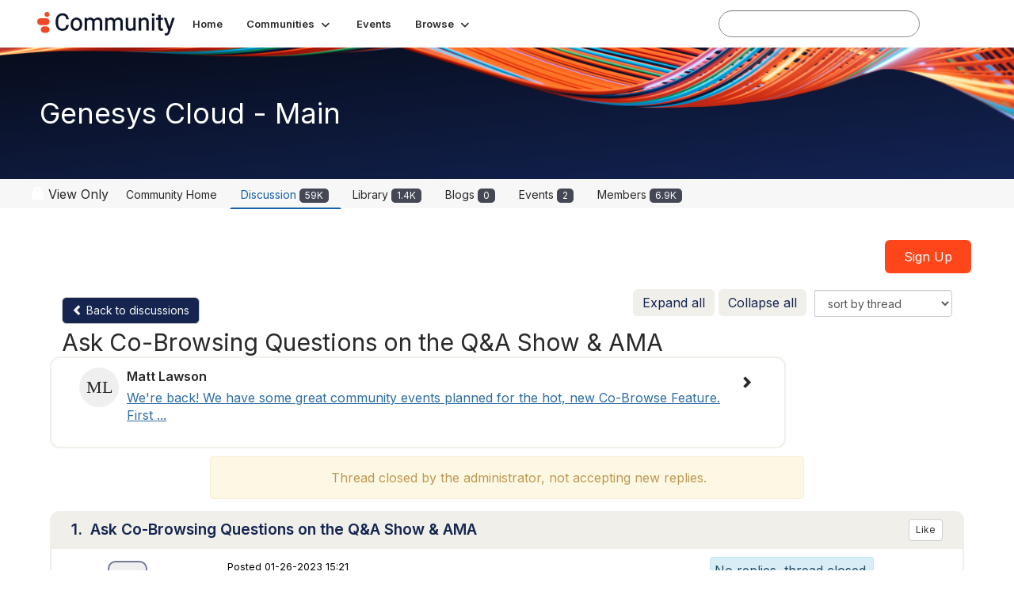

--- FILE ---
content_type: text/html; charset=utf-8
request_url: https://community.genesys.com/discussion/ask-co-browsing-questions-on-the-qa-show
body_size: 121649
content:


<!DOCTYPE html>
<html lang="en">
<head id="Head1"><meta name="viewport" content="width=device-width, initial-scale=1.0" /><meta http-equiv="X-UA-Compatible" content="IE=edge" /><meta id="MetaBlockMixedContent" http-equiv="Content-Security-Policy" content="block-all-mixed-content" /><title>
	Ask Co-Browsing Questions on the Q&A Show & AMA | Genesys Cloud - Main
</title><meta name="KEYWORDS" content="EMAIL, DISCUSSION, LIST, EMAIL LIST, LISTSERV, LIST SERV, LIST SERVER, FORUM, THREADED DISCUSSION" /><meta name='audience' content='ALL' /><meta name='rating' content='General' /><meta name='distribution' content='Global, Worldwide' /><meta name='copyright' content='Higher Logic, LLC' /><meta name='content-language' content='EN' /><meta name='referrer' content='strict-origin-when-cross-origin' /><meta name="google-site-verification" content="MP03hyP_aqyC182Nur9tbgEWmcPE__QlVdJU65rZ8Ds">
<meta name="google-site-verification" content="2yU3pE3la2JHGlsEZUpL9dTANq5s1dP68hdxEhdxpuE">
<meta name="viewport" content="width=device-width, initial-scale=1.0"><link href='https://community.genesys.com/discussion/ask-co-browsing-questions-on-the-qa-show' rel='canonical' /><link rel='SHORTCUT ICON' href='https://higherlogicdownload.s3.amazonaws.com/GENESYS/f101323d-e73d-4f71-b227-0944ed07fcbe/UploadedImages/Frame_40_2.ico' type='image/ico' /><link type='text/css' rel='stylesheet' href='https://fonts.googleapis.com/css2?family=Inter:wght@300;400;600;800'/><link type="text/css" rel="stylesheet" href="https://d3uf7shreuzboy.cloudfront.net/WebRoot/stable/Ribbit/Ribbit~main.bundle.47bbf7d39590ecc4cc03.hash.css"/><link href='https://d2x5ku95bkycr3.cloudfront.net/HigherLogic/Font-Awesome/7.1.0-pro/css/all.min.css' type='text/css' rel='stylesheet' /><link rel="stylesheet" href="https://cdnjs.cloudflare.com/ajax/libs/prism/1.24.1/themes/prism.min.css" integrity="sha512-tN7Ec6zAFaVSG3TpNAKtk4DOHNpSwKHxxrsiw4GHKESGPs5njn/0sMCUMl2svV4wo4BK/rCP7juYz+zx+l6oeQ==" crossorigin="anonymous" referrerpolicy="no-referrer" /><link href='https://d2x5ku95bkycr3.cloudfront.net/HigherLogic/bootstrap/3.4.1/css/bootstrap.min.css' rel='stylesheet' /><link type='text/css' rel='stylesheet' href='https://d3uf7shreuzboy.cloudfront.net/WebRoot/stable/Desktop/Bundles/Desktop_bundle.min.339fbc5a533c58b3fed8d31bf771f1b7fc5ebc6d.hash.css'/><link href='https://d2x5ku95bkycr3.cloudfront.net/HigherLogic/jquery/jquery-ui-1.13.3.min.css' type='text/css' rel='stylesheet' /><link href='https://d132x6oi8ychic.cloudfront.net/higherlogic/microsite/generatecss/4eff946f-d9d7-4c1a-8c6f-b8b5acf0db0b/f12d8a67-0514-42ed-9bad-5075187f2347/639042558198570000/34' type='text/css' rel='stylesheet' /><link type='text/css' rel='stylesheet' href='https://fonts.googleapis.com/css?family=Roboto:400,500,500i,700,700i%22%20rel=%22stylesheet%22' /><script type='text/javascript' src='https://d2x5ku95bkycr3.cloudfront.net/HigherLogic/JavaScript/promise-fetch-polyfill.js'></script><script type='text/javascript' src='https://d2x5ku95bkycr3.cloudfront.net/HigherLogic/JavaScript/systemjs/3.1.6/system.min.js'></script><script type='systemjs-importmap' src='/HigherLogic/JavaScript/importmapping-cdn.json?639048982634184060'></script><script type='text/javascript' src='https://d2x5ku95bkycr3.cloudfront.net/HigherLogic/jquery/jquery-3.7.1.min.js'></script><script src='https://d2x5ku95bkycr3.cloudfront.net/HigherLogic/jquery/jquery-migrate-3.5.2.min.js'></script><script type='text/javascript' src='https://d2x5ku95bkycr3.cloudfront.net/HigherLogic/jquery/jquery-ui-1.13.3.min.js'></script>
                <script>
                    window.i18nConfig = {
                        initialLanguage: 'en',
                        i18nPaths: {"i18n/js-en.json":"https://d3uf7shreuzboy.cloudfront.net/WebRoot/stable/i18n/js-en.8e6ae1fa.json","i18n/js-es.json":"https://d3uf7shreuzboy.cloudfront.net/WebRoot/stable/i18n/js-es.5d1b99dc.json","i18n/js-fr.json":"https://d3uf7shreuzboy.cloudfront.net/WebRoot/stable/i18n/js-fr.82c96ebd.json","i18n/react-en.json":"https://d3uf7shreuzboy.cloudfront.net/WebRoot/stable/i18n/react-en.e08fef57.json","i18n/react-es.json":"https://d3uf7shreuzboy.cloudfront.net/WebRoot/stable/i18n/react-es.3cde489d.json","i18n/react-fr.json":"https://d3uf7shreuzboy.cloudfront.net/WebRoot/stable/i18n/react-fr.3042e06c.json"}
                    };
                </script><script src='https://d3uf7shreuzboy.cloudfront.net/WebRoot/stable/i18n/index.4feee858.js'></script><script src='https://d2x5ku95bkycr3.cloudfront.net/HigherLogic/bootstrap/3.4.1/js/bootstrap.min.js'></script><script src='https://d3uf7shreuzboy.cloudfront.net/WebRoot/stable/Ribbit/Ribbit~main.bundle.d123a1134e3a0801db9f.hash.js'></script><script type='text/javascript'>var higherlogic_crestApi_origin = 'https://api.connectedcommunity.org'</script><script type='text/javascript' src='/HigherLogic/CORS/easyXDM/easyXDM.Min.js'></script><script src="https://cdnjs.cloudflare.com/ajax/libs/prism/1.24.1/prism.min.js" integrity="sha512-axJX7DJduStuBB8ePC8ryGzacZPr3rdLaIDZitiEgWWk2gsXxEFlm4UW0iNzj2h3wp5mOylgHAzBzM4nRSvTZA==" crossorigin="anonymous" referrerpolicy="no-referrer"></script><script src="https://cdnjs.cloudflare.com/ajax/libs/prism/1.24.1/plugins/autoloader/prism-autoloader.min.js" integrity="sha512-xCfKr8zIONbip3Q1XG/u5x40hoJ0/DtP1bxyMEi0GWzUFoUffE+Dfw1Br8j55RRt9qG7bGKsh+4tSb1CvFHPSA==" crossorigin="anonymous" referrerpolicy="no-referrer"></script><script type='text/javascript' src='https://d3uf7shreuzboy.cloudfront.net/WebRoot/stable/Desktop/Bundles/Desktop_bundle.min.e5bfc8151331c30e036d8a88d12ea5363c3e2a03.hash.js'></script><script type='text/javascript' src='https://translate.google.com/translate_a/element.js?cb=googleTranslateElementInit'></script><script>var hlUserContextProperties = { ContactKey: '00000000-0000-0000-0000-000000000000', LegacyContactKey: '[Contact.LegacyContactKey]', Roles: ['User','NonAuthenticated','Public'], FirstName: '[Contact.FirstName]', LastName: '[Contact.LastName]', EmailAddress: '[Contact.EmailAddress]', Company: '[Contact.CompanyName]'}</script><script>window.CDN_PATH = 'https://d3uf7shreuzboy.cloudfront.net'</script><script>var filestackUrl = 'https://static.filestackapi.com/filestack-js/3.28.0/filestack.min.js'; var filestackUrlIE11 = 'https://d2x5ku95bkycr3.cloudfront.net/HigherLogic/JavaScript/filestack.ie11.min.js';</script><!-- Google Tag Manager --><script>(function(w,d,s,l,i){w[l]=w[l]||[];w[l].push({'gtm.start': new Date().getTime(),event:'gtm.js'});var f=d.getElementsByTagName(s)[0],j=d.createElement(s),dl=l!='dataLayer'?'&l='+l:'';j.async=true;j.src='//www.googletagmanager.com/gtm.js?id='+i+dl;f.parentNode.insertBefore(j,f);})(window,document,'script','dataLayer','GTM-T9TR6TLC');</script><!-- End Google Tag Manager --><meta name="description" content="We&#39;re back!We have some great community events planned for the hot, new Co-Browse Feature. First - The Q&amp;A Show started its 2023 season with an episode on Co-Br" /></head>
<body class="bodyBackground ribbit viewthread interior  community-pages">
	<!-- Google Tag Manager (noscript) --><noscript><iframe src="//www.googletagmanager.com/ns.html?id=GTM-T9TR6TLC" height="0" width="0" style="display:none;visibility:hidden"></iframe></noscript><!-- End Google Tag Manager (noscript) -->
	
    
    

	
	

	<div id="MembershipWebsiteAlertContainer" class="row">
	
		<span id="MembershipExpirationReminder_5637268762064bccb400db415d8cd8f0"></span>

<script>
    (function () {
        var renderBBL = function () {
            window.renderReactDynamic(['WebsiteAlert', 'MembershipExpirationReminder_5637268762064bccb400db415d8cd8f0', {
                alertClass: '',
                linkText: '',
                linkUrl: '',
                text: '',
                isInAuxMenu: 'True',
                showLink: false,
                visible: false
            }]);
        };

        if (window.renderReactDynamic) {
            renderBBL();
        } else {
            window.addEventListener('DOMContentLoaded', renderBBL);
        }
    })()
</script>

    
</div>

	<div id="MPOuterMost" class="container  full ">
		<form method="post" action="./ask-co-browsing-questions-on-the-qa-show" onsubmit="javascript:return WebForm_OnSubmit();" id="MasterPageForm" class="form">
<div class="aspNetHidden">
<input type="hidden" name="ScriptManager1_TSM" id="ScriptManager1_TSM" value="" />
<input type="hidden" name="StyleSheetManager1_TSSM" id="StyleSheetManager1_TSSM" value="" />
<input type="hidden" name="__EVENTTARGET" id="__EVENTTARGET" value="" />
<input type="hidden" name="__EVENTARGUMENT" id="__EVENTARGUMENT" value="" />
<input type="hidden" name="__LASTFOCUS" id="__LASTFOCUS" value="" />
<input type="hidden" name="__VIEWSTATE" id="__VIEWSTATE" value="CfDJ8JEeYMBcyppAjyU+qyW/thRikiNdO2zZLix/3guDildlvIUHmTAJ9Yjqsn0rXKmBTTN+j78HySEuLrZG4Ziu0IWCgs6e1OanQucPxXAyHE3p2gAlcrdOG5ZWLxdYnNlURCa6K7Yk4dKNSzh+TvDycg0WJIh2xFC/pSDu9I57V1nVKkNPqpUwjCQCMhdELZhWHwCWpV6e52s2YhrM9zlY4AMwE2hp13LtWH7n5wdr4R0WNM6KTK39KxJUh+lWDbxWkGLICtouYWlhdJVeqkCGkHSBRcXtbqT/XzfsoQcmXUvVrKS+CRn/aR5xfoEE7nBTSId6UT1jVh7iCs9Tc/SnTI8cqbJMmJMA+a0AXx1wgelElOqAghzrwOBjtonsvKJK1ybKtjqsrMrI6nwB8xAU79N6Dl4GDBS9BfRf8WgDAnPfL5l0KeX0VdIczauawbg2OUcV11lEcKset7pTbt1j6/reNgPkZw3SD6ep8hTIKZ3F/pdaCi3OKZNg21vht1eJVrVCWIaPnKlU2WsbUTQ00V/[base64]/J4on8+3/[base64]/o5nhk6EsYj+yufMzbDi75DhWiR5BplN5YVVwIszDwPY5EegDMil91scXNZqr4cPdIqgXoLXc6b7vgYGENGzQ2H6rD9An2IebTYlvCJSvp+x9XrqaDB9pniblydyheIlSHkeyTMJuoe1sB8G0XJtRwG4C753X0WlEATGD4jPN/KW7wdqDkrG8C57ksT3de81DAeqLf+gukqrFuLhD4bUG2OMVNbFYbCfOvNyxCmlBHjF8aJSMwRhLBUit6FinCNHfyNPpJkmASGJmWiqRbjg14coY/8Vad5WEQGAmmH8BHzCCGGDGHuGMnYbQ7k4gsoLNrjcfbb0e7hSshiJTFr+MG7sH/fBzQ53VFRz2PghHK4orwgskeCYD5J/Dj8e5J2zrdAL3hGPFAtElMAGdGpFJSa+hzuPV77weEtkOz3s39VS4b3HgRL4VkWLgMRZu2LUtDRN15VSth4cQ1z0SUeNcuE/JHDjeiG8HYWIREVS31XVLluWJQQKyd1isVzinOG2swrNqbqxykANCVWs8tH1Fp0B6Y+m6PciughDvtPEfDR0ymyzyUoIIRtIvJ11SSZQUYQzLCgHeRDjz3Lao3gmT3Ti/5KA6PRWooryO5WQM3zCLAOBZvCkvyz7ciN16j/[base64]/aJw3qXkR21DsVF87aYeO52/FWbVTCvCApmavUIfUXZBimIu6wk2qJD3q+FuqQ0lTbddTOTON8w0XpdHd+iVdz1WfL/Ydv4sj8XwFO+VcrQ5KBeMFDlHjgz3sYDZdt8pLrs9ATfKOgoaclZJxsRtQF1Qr8P7A5NG/cWcYdRvY9Hqrv1sHWxP11YLG02RaaaUXn2EhHABCCE0201qG4Jykw6zeugLmfs7C8fXxwKaSBzQ/axj+N70lpUqcOI9awlcoSzI8W5rI2Hv4AXGOAaM4B+AWN0WVGi66ylIP29Gs5HSeELoqAA9JbTT8IdNuhxxW2924EjtuxqhJvqgqt+IXxJhK1CWz+RrqYWfiAVBLBcS7jsZWo3StLPwXbmoucSbkc/WmcdH6Vhr6XpwsQZ6sqe0wp2R/2fB/Wq0qEUprU98kXl/hqrdbyGs/2uPn4gifvstYntUq4dxHWJx0lcUNnCuhtndffhl6Hx0MUFxTOOGGZV0svhy5fImPmgjtLnLDY+zx/JSgRYXW1GrOiz0aRdoLkl3bjHL3Im9Ud1DJkmAYsu2Ja7yS9mlXWWvsNg2taqGC/nQKAnA9ZT8GUEZ0o9fdsYfdld+pbv4r7ChT/S4vdyfVekFU9+tDCOpV6Yc/vrQtln8UcPZspbPTNDseeLqPw4lyBQGp4rW2Mnl0xVb5My+eenskyXitx+HkGgdQT5kgb34E1Cc7UUwn5ucu1ccdAwgVbu7AKuydXK+1pSKHlH4ag7H/AAnuNIsETEqN6xrDDezCmhv0i+p/bEk5VzShcrKdsTx9JbW6oZUF+k3Ops2R+8bItAFuoTF+oT/PGNSAFZuZYMi944b1URCEEX8VgKwgF7y5k3B6SifGmwu9uLCmkuYHCvUcMIDmFiL4n8Mas1Y4aQuF1UAi5kbCao7gBnO4W/i18AUpuSG91TF+2fjhKfIXjwCzsFzumP7wcbYLYAmuF+fxHufKUxpcNIdb8tUkxKmVr6bI3Y10ktOh4Z0bLElFcvjZ5EgQgAntEvgJovr/GiKWYyqbGGn+0am6xot8NyQVJPsO0nFp7Qfi5GzyUf9NLOI9Unn/Usf0nUsAGjpMmgQ4okJBXK3l6jCcoqLunZE1bZz1ut1Jg4lQW17fPW5mf9nCThjvWaEECG2frXQ9wI/z1ZwhRB8rHKoNgN1109mn0Yx/CJ9D6YywU1YsRMRTSWRcf894eWqc5aEGQUqCdZ//rqB6O6gFzwJaCwuABo6FK+/gvdEQpRY6EwuhgXvgxfIBGgwPW+Fk9QMPtyucn0gslVsLPcevKXdENBkkm8bncV4/57G62yDV7PYO4Rs7IaCl5JTNRfHYnxfvZoh/YTDOFStQhcYZXLX/SbbfKcd1zUxdS1KH9MkCgDlox5DhZS01M6Cz/NgCwTaUXSQOc2IqdtnB2HaDORr0dnbsDVKmXoB8EdDa+06HGp6jk2y3YaKtMJm3s/5di5DQOZL6zJH8giJTRrdhXtysKf8Rhzn14jGJFAygeGgtVbvF9V8XIj0nv1heFm0bUrMW/Nzpg5zoNw1bIXP0AcK1iBRkkXcYDAoiRjRGNadXCkgRobZ/p6ifrQic/lPbMTPnfjKuQRxjaJNfskpv3udB6jXykS/2aNjljVUls2p5405Qup8z/[base64]/TMnxSpmiBD42RoZNrPBDcANPOyHeeO9cSia4glbnRn/YOKcahqshLRWwHjETVjLI+1Ewjia66hsoEYjmbHpzd6d4w+NFNwWRvNcbRh1/ivwqEhFjFHRiwKQt38n32BxoS1frDpVm5f5MmnPVceqPF0CRM3llcfM/3qFysfTXpGkZaGvA1oS9APwXNYAkdaajjsgpfdz5oMmaUP/YCSbUcY2aM3cv99T9BfHpG3CLd0DWrUQ0cnrZRw2CE6s69q3lUNL0ZVsjCin1iH2fM0+JA3dBZQUCoQTXzE45LraFLUDHjXhZt/vE1+HO38IJ1YIZmfLyyv/LA1rOAq4MHjIjY0Ss/4Y0mrXzHm1Vng9aK/BjnbcD/JlsxtZIvSMSVt5agCc+nFvB4CQTFe0NyYc4TmNDotPB8pSxuIkPQVW7KuRsKqA/FxdpS4tj6NR2yrF2AXLuTVME14LexpUhMIQ0HPg5D2zKQOLO5yOctbIGO60Vkc+owrHf5OatybX9O1/9EvnFUk6bdZ8fWVZDVO1wt99yOY97j57UBSEyqUF5vWDGwZ2ySMcedGomaZCe5bAy7dPwgiZ4KOPDX/GBAlIpwsu+tFh+U4s0Bjgq58AX5UL9nGia8/Y55rmTOlNrwqC2uHRYUAm3GaAQiHcK6wYXlvyUzxcngZ4i14Gq5QMXI/qhnOjACIMsUeJCd6DjJkrE2WxaUn3oHoG8BOS9y8Fxc0m0RdGdaIOuxykwsRIj3/OAArAEGCKsoXQCxTHaHdG7gMDx5naTSYwuZk1NBqR4n/ZlsAVGDuwCi/I8R/nB76tkilI+xb0UdJTb6CVQ/1aM3FhAvCuQ9j/5ZKlIKoVwvZEwL+IeDjZ8RzXmlpyVgxapBrauUukncPDbcEguzQY8mYV4tXdVlodae+Ic7LCB/QTyg0lHXzEvMwSwkdYFLwzD7pgUQztbg0e/BKvfnjE5QmihcXAXHrGVz6V3/ygiQBkm70Uq+2SQVPo4cCFMJm0fjYD7e04FdY7uwXeyRPdyA17vKkwO4yJ0fI78k7ET0D2aOHw8gt4qYUSZNggVCd/8NueuTK4jzJba/WSyP/QBAdf5s7X130IwRefDuo90NvKq1Hoiks8zUPyarPX7o4+1y9oq79nHmlCOLBb0nKsVrX75/Eww2Bdy2MkG5qvgPano5kpcY9CZRZIDnYZyVlEGC5wRMk8HDpMj/DpNnCF54wvaF0YEU59L2VU9mZ9tSC3JOvA4fGqJJuYwNp5mMAtme0LwXxecVL1O12WqLobrOTjqt+diae4hsVLtDGYZV2EgdnRfr1zsEGEd6qhLW8fkjwX+mc0X+4zu3tvyFMXQVa7BzfWrd5oD8ofboZ5BW5FEgtu9Se/MMvtflFAik/oZ5nmQR7fgcKSsfIoR8ujZkMHELhqPY5aZXjNMiMwDmLWXZ9DP1uVwtnxgqzWdGCbNe8Qbhp/V7bUW38Z+iSrc2lNh+h/4kbh19cdHt5E/WWth2kNfmTL/0PsIrPVgLRsTyB8ajKPGELTUFnoLC3IimWDJNt8PfbDdAO+G/X/MtKYiY29lWY14jiekH5B/kLkj0nd/tqm3YwbGNFxnu+sC2jihonr3tGl2bL6ARuK+XG2WmO+r/tKzWW3LY/lJAH10IthlFhnGorVB0x+IphI2F/ZfUJkVO9BvOSchfGG4XR99FUTgrMQG7077CeXaseE9y1ydv89bL8WiQFElU6bnkkQTTZZNYibBAqhiyNZ6kTLsdx2GBz47g++s9n/Emq6KqXwLMOZZ0F1ME8tnz0mVexxRgvo48xoXF6yZTuYDvlmpOE64ZulKGwVfMLUVcTf/Drg9oTNhLl2tyqSAIsk5TPVI+HkSxm8M05/D/n2Qso027sOHY0oLpBhoXsdCaiZHWcoUYGrscAsg2+eLCWaTBIruF9589EFJ8qPb3RWNcOdzVV5Kgk/GYIkNc6dusfEhAF75iupp/Dvqj+630cwPzMaIti3CffG4NLyR36Fi0itsrNVwnnn6womPUdqamzHNy/C4DzLFa0dUEGYmKM1KOiXWnn73tuwMfVtDqErn5mnx9Xizdm1RRr/C8VUVZu0SbfmTwHyRKe2S7NlDZiyIUvOel6Kj+jIETIsZFZiFzjFYu3Y9fBgdEb+kJgk9Jv/JxbPF2lweod532hN/6QSt6YbUOkgINeix1XO8m/1uvCH46mjuhhlAQFRAvd+vls6vVUdUnMAI4BiPRgKSH8D3ThfWW77d07lwrznRXfUIF/jV+BBmoyDH+hK9A6Vb6PNCZSHH+G54TtaKJ5oL9mqL+TEfvpxgUZIGH7EV2aaFqvl+ht07XFKi/2N/LEtRyDjcKMcqRJzwaoWBvHe2h1q6L2P50qWShSGw2bjZmppRxZDGUzf7IOWqTRBTz+iQGBXNDBJHFND6Rvk4LQRbh9dP3yNhFTXpwGcqeFhDWlI5dee+sDeB+5K4J16dE04xhfavjdSCyHOpWBrcd1A5ryeLlUTij6r2HDNQa1V3CqGFa/xYadFES8rbLdfDXGl7mGvNdRwJP121T6IJHnoSN8+8HT3fY3ULP0qivydAETW4uA1jil5sBDgqvMvFwXdACfCEoH7AbqWV9vHANXrD4ADIg1je7Zsyd9dd3j2tWNWP4NYVtrM39wtN3BtK4Bc/43ybVMQ4xpALTY0q11NWanEjR11kkUUh/uUeYEI/O/hOzuOh9VYWnMegkoqlzpTU0J+ICg6YmApZD2iTKdt4EETKafVlTBbLPov7hED9zDv4QQnDb/Lz9yG3AcAVF5femvzkOPoFKFaC3RUzn3Ee09RRKk0P0Tp90GrH5Z6F7ygDgN/PDcQiax5+CHcYDWzHUsEh1LRgMyGjkDKQVKvxlxzgYPAgsdV+QG24QU7lNTWzQ6z2Qc59wOxu5iK+gPGp1ey2n0axl5n0FLtZ5OIQxMk9AttKwzuE+IAYLc9OjsUd3hRvbw1BTvsSJsG/ZqjjLs4Qk+RFxJU3VkDMot8OS6r/IXCIYM+OK1hujCWXqHazae3SuiHNB1r4mNLtUTjWI/+fVKo2fsEynUCXTLLi+oZmwgp3SyLlHveFi5GZu9fbnOjjEVwA/Xhx3ucg+EEwXocWzaLpfLOvtGy4kcAivcfFNNhjlj8zyV/kWnFITBeMzhqijY/bXV5yQNQZ8WHIYHTqwvtJl6QR+u1ui9bYqEP5XWQ1LIQT7Xr2UdrfsNJa9bVtYtWdhldD2SdRLJU/VtjlHd6YtnZsN58psgGFLW/TR7XawLHWohQDkVJi5Epsdp0l+Ux/G/XwUV3uD2DXL5FdiMRxyO3n0RZM8ZHrzHtaQ7liqaKAzwPADggCAQjMA66i/D8TKjryyHLa/mPq6liv5QQgeR8mQfwgSQHgapsjgVkipqRpkdxiQRAVzm5p7MVoDN98m7ZPU9EygnA8Q1jcAVcLZCm1VuorI46GVnctJLOITh/stdaROswPAshXAnl78XIpWcTU6SG82kZbFTVemkbPoJ9DZOS8vTlwuLTnUkRv4qOAc8mwMnm1Bv4iFP/LdEj43BZOSkvEHUxOUcCBLTzMh+Hz8DEmYwVWBwh3FOf1pn7qU5JBOpKYP1oKFRdP2f9qyESkmNAsACtc64N2tQNjE0cTHl4cT3Ixmkvbf3V3X5nyMSRaw2dKrwBE1Gaa3FqFtLG/1yL/[base64]/KbesM5E/xMQ8Pqy15Vp47WVxO7I3IiZQ6JdYqtgxGUG423MpqgIqPF8snoXLdrHF4UhpkjFXc0ZMyB4RtQ1vSbHdEkVQQw7t5XmeHYLsjTlUnUlaMLucuk/6NvHegbXu1dyhBTphvnVsHBUlIS/2ZoAkUzvnD16xTpvP5ghuzF/DQjlhP9VEaPm0b9Kffl7jLKq2/z+zHvVpXZWUGJEXFrApjlUKmNP5lwHTFFAluBLybD0EbroE/pCrAaFbsmAbkjt3Ytswaov3vHi01XgeSlADynMSJy43IQum49dpvTz4ieudaT6qjaV/RJYN0IkE2KQAq9LSLbSKtn2xkEZBly3aiK2ba2OCLHK0iulYCl5p1UE/fL1HYzt/5xLSxuJe5s8f0JkhoggDbVo8xefSuyq6HzA3jBkZq/9OnkNwPvsIc7Hor8NxoeS3g1mXKcGzjng1mTEtyxIKDX9WA+OvDwJCZYDbO+YBHT5O+xiAHImhH9bPJ6QRPQhapukSLxP/4rviNqePcul7uV+isYMaMmhdO5+NV8GJ9+eKZEbQtLxP0NZ2L3bJOfuF3Kk/k32GyW4C6HcFvt/WrU8hIy9EVRBGqwOJSJjinwh/GdP6qmoxCzFg2ywz1DsMgoz+YmnNHI5ustqGJesqqe+DBjMHn0qjO70nvceRNqw/6LFnjGeYaUjlrja+OlGMJqh4iYo7TjUNFL94vOsav033JBML5YuMi5FgZvu22LAlBZMznjCeDxAa4Ixsh+WfZv1qhTTu2PClVxvGOMsGRK9cQJn8xLC3lHfWuRgIlvQQE7uw8vQugg401zhTg0FYrcquZQXSUqCMz/NZUDJeu0RxN3zxfKqsoN1ImCQtWTBn2yTchKkmDI5fuHy7RrraLKFsHZuV7N8+dpdahmdMNUWKu8Z4/lVqA3yBWL492xPdR1NC3X8ESU1Aws+IFx/ipW1/m/xuWZQMIfq6zzw1hTXkAlO045MNbWSrOngqakep9t0MRzGXXrni6wpvEQ3GnoMWadlvbaARW6wmwRhQwmH6RwvsiJcANQr8L/L8vyo0ADghva+zvz0ftXoLGbGT9ErdbzlwJIX8bQSVKbdxpzdJgmw6ROteFI/[base64]//cFnAtLvqNEkp9omOE30mEa3ZZmDYymAVxQgKtCrnvFDzwzkm9nHTiAb1Jn0lxMQD5a83x389KmqW0amCj8Qm84+Epuvj+GrM/6ZxH5nhs5O/Tk0snZsHIpEaEfE0/xOS0q8hX6lLBePvSjbFTbJKHqIl79CbDQlgGSqsW7QF3jUqCluOmLVu2AVk3+yd9t+s1zlK01JeIK85BT8xofb1Jz/F//s1P29tA9cF3FYUnA88TpdsMh+bLXzN2zWIbWrOnE4YIyzv9q9od8k75OQ+QlR6XR00tChfc66J2mCp/5ytpgqERD7hHrxqV8RJIsSo4EtdTdn3xtnY3d6kXGHzVx6H7exrsyutN6GfI/vCeQEmd2g0rY1zX+qrKeM8ao1SRajjjMU3q9LpPlOcvNbffdUGBuHpuwpkNpBS+VQ1tD+/q/f8LUX1Fh+jKlMJPwKyQyTJbwxI2ldYWEi/g/eel2dpDuouTvEB5Jlm7amtuPtBu032HrOjIQ6SCHS2hdVxEo1/K9rAZ60M1MGNss/MD/e30ts7A11vEy359OSAMaenLiEDszRkXzKSiTmK3qfUbGlLdJG+EJ6BUOSme7UsaWT5NFvXz4pCygIVdhw99jnj0Ar6HDjgqvd0JQ2/0Z/DPTfuHvxEoQenJ0W9pbWMyINrd9+3vUJ0WjvFgIbz/Js6nRzjFBHqdUkVLuXtUPLqb+GCLnSAc95PDJz6pVKtE910v3WZDbMiuDVWdDE8ubyJh2UqyJHCnKa7QD7/[base64]//XWDM9+BiFmzT8tdUYf2gmyWkxBxKPNEjk8ZsY6T4vnK81FmplgJ9vi2ZD2O9imJU6ZdQFwK3lbLne6BXTgfKInMsdd1q1X4zrkf+3UdoLrj4yGJ8RdIm7MO1wqzQRwaMAwLY/lEDWXaD+HkgKgvPYzxFbosFygYbUXuslJBaT2ZcLdHr9uN25jae6TuApUYzlX19uh/Me0YSOdSGLe+tVSLS5GM5SCxLoWxUEHhXQSIwmk8cMC1XolREH6iGxI1PNZsoL0iYeAMU5LriCdYhpLsos8/2gc44H4d0wy0Nq5+5fxE2/hrzBtaD5VrDEBf2nuVsFKvOKAafXAEHW7yM/XH9hH2Laqd/oA8UhtbGPXhDD9IoEA99ZjJ1LjrWpODNqt60KADbWdVqEOgd81V5gEmER2aZ/jJau/Xlsmrm2DUY/I9Z0OQCfsR3u8/CIdT1KPiObU64iWz002x5FXSVn5pjwgm7t6ZgwFCExXIw6Cz1ciolcFX5xEWzcWKTvifrOH/5AwBUQHC5Mw0JXtVt/q/kQc1je0NDHlq9JJLr80MV5QbZQhLaxFGibDoSqvOWNyepI+9/0IQYxsUyOtrxn5gkZL8oLGDKCd5/DlppbdqzMvJBlHRvyA5CldOEEBccMti2+SdthpqF8tJlTjrO4K5hpDX+lGMNE8S/xIUs7dpeDaPyfZ9lBanI5Vs1pd4yJVEMXX1knElsWPHeStwUkOUPSX+eui7cFnaqwQkvMvwikGfIiHW5IKOvT0nh48AXg8nAJ+sfh92aahlxr91teXf5/O1E3FgmndGquLMHbaCymHkCwkrCkn8Wa1HTJnr4s6gvc77MFLnDEMATTykr/[base64]/cOH6upmsBgG5lT+CMQXQVpHabLOEGnMSfEpzhtB3MQzkkERn2MphcF4wDM0dZbk6sDit/5wGs6ZIKYGPho3VyCdH9NUrI6tGZiyLx204gXfq9mLepidqq9MDKxRVWfJpRDoKm7bZEYDTmaW9KmKaqacNazUVkBX+SOjhrVzn2xp8qNHMoQSwPB5t+AdMlyrQrmuT7e/R29K1+hAAOv7tTfCeIJ837DqB8U1XIHEJH50SfR0FeHEE7ycavUWPiZoESgKY5PBrLghZRnt2IAID0e2FCVlIbs50U0E/R2zfvobl/a4WCXkT15OTXFPi7GSbP4Kvq4LiyKnd/AhE1/WQmMjxaLtpfEmuJZAPpsDJNLm4eV5izEatHnaaBKFS01D305LLZljtAQBw3HvcN9vbbs0i3mdTfnHy6gZfY+JsVFnBAHGXkYqArFzrkxkb8ecXXVsFmHak32+njxq8HlHb5xtA+5ycb4fKRCNv9mkrh9zGygQTkMJvjGF/78pXxYOFazYzCRkFRkmgtGzEl3Y3N3XoGICf299Bncc3TjOI/J5Gd+0PV0BvK05sJpnU3XTjKDzT/94bbsLzea7q7Yq+xBIwrRNnYs+U/o/+IAzm7RN5Y1lRUDc6lzNLjEmO2PT6FDNnWZnoe2mz6lB7NkjjUf34EDzzTTzdyOKz1TMNZ9LhTSFIFPrhHwsh+xyOCRJVPoMRLIceXStuUq7k7U6OPyCbBVhXKySmkknEQ60iSuwMEUF6FTFmN/GMuT5q5DQrTe3vFIeAWmx2NX4ZpswLMJdzrKLX9lpJgMvcPjXFPNNAeG5bLMVm47D/etaizWtqWwktTxZWgogmFrTI3mqy5qW2Ttgblk8dEG1BIWexAlrdJ+M/2rhjm9jtu+wiGWz+CHs+k5prQHgk64QeUgVLg3QI5HTr0HklFJEeqVK9SG8kJ8KhOACz/whf6Q247GIgc64fUwv65a3PwgoX5lL7fi0dVCE1/n0JPLBq1aDzABI9nA581Q+UJAVFfrlwwi68nmHVmE+Vt8K1IQotL4z4Yv0T3DziDnQ03GuiYZ8UVj8V2LF/xXQyYo4OpvsDS3Xixux2nqXhmHCHcOWasNSeWC4nkMyWlmInPtc8ofmbgQaylsa6l5sDjho4OaTReWGJgZ7CgiSKcls5HLioXG9MzXJrXXZ21efVp6V7e7z9fbhB4k1ENS7iPUiNAtdKn6/CatxWFX+QmWdljrdCCkObCraegfeAijT7JlkKAA8GDxZkmxgZ/ifk/MLlo19et6vrYxy3rYq0vkyu8MUSnSNCGwsf0icHT3LoWiTZgpEyEciWBSqjbg/Q5e35gLAZoDmHqqIVHtXgQuaEpcgm8CmzPXdN6Y2BWfm/COfDPzdUDusj6UrBeAgJgpwh6z6EADuzOIaxcMugJ/jSKSymFDcqQo+7oFuXJDQvCmseNZJ2IzVA+nlDGV70dbZQZMpMs7zz9OPW3SO3NyCO29cxdn/[base64]/xcIDTwkXXSuOe0IpM1hYZfeUMeIAMhrXaGz9ZJOvGBY2NHhI9g3ztNC9jcPGqkekpom6RtbOfbli8Wi73tmwswvFNJ44RQvgzmyYYDRlYA1eT8FP1aS9XdzcF6O/N6KhrNOtBCtSihHCjFYGMyuZZP3nyZobXi05/Mvg/FvhJaVTLljUUm4CaBx/lKCgjvS/hrvb5lqJi2+8WKq7X5cgdjA1DKyw8HhS1KxNZx2g+HTEWmsejQp8QPzW4YClD1khtHNvA3EghYVbA/F0P7JbXh9lZz5Wj0QGLmKsXAL+CaIXpEhSX+3mUzcvBL7WrZ0gEkUPi9DJ0lcQU/KwNtI5Y1hw5IbwGr9+DbwYDnSnxl0nwHcUwPCvrofD/AA6jm1PqpQjm2MIfLdqzN6oyEWwL144wFejjTd2A2kLY+SMds+KBx7ud3tUwmHnYTDCNWZnfLm3EzxXHgB1q6nLFyDfT8MemVFwLhBmMRC5dWr0DHz1Lp5Jgl87lSVNswzrE/KiCHZBYkbFjyFEFpAvyyRBUNkQxxl3ID6LGa3SZrYRfmrf5M/4XN5Tg83TyaLlxttPg8lvPEYpJw1LLLLIVwhNDNiA8p/nc7LQAUHPPKPDmuoXoUSKhohEiPVKN38Z90xPcCo2YdzXXb7PvnXltd7JQFyHvI8t3gMUKVfFYUX5zH+MuXzqWFBNYEZIVS5E1+bDCGgWjfsfCUfli639jpfYNsPnfv0N/tXfgWhPDo8Gl9qgKa/f8rddE6J6wYcSn6ZannNMy4rAtxP7cSZvJhuTgBRggwlLHqDeUudIGWLrvOKbvzhNtWIyYA2hDXdLtJSdbktuYKsG4Ti7IvfgzN9OmAyrLkImJKLnWRnDTvEVM8ZLNbzTR9v4zkZ4bq3QS/73XtqFv/l0puMpv0fxD0zQqegE7P+vnWCPxGIKPiAa8rQvzuRNP8qZCJcbyXQ9TCb6GkU4/aNy5YLq6jg9Z26OA3U2awvFWZHql1V30WzlHvkcQwFLdZDvH3945inSogMZ3PUkdRlisuN7JuVCxSkEmSQziJnI/UA/ChN1Wtd9TYWVSLL/YCfO/mSsZnYbkU3H1yfNQ9pJ+goLvY0XzrEI4pE3tRl3y/uHtK+Vo/[base64]/kCYZmMbkE6Bx9aGFIEwncooGIt51JoZxCBmIeabol4IPCqqw/EXwBhAmAwuTkQoxTNTuKRqv8FwS509XLTPG3R1QUeDhd63V2NlUN9rRW/j4O40MsdV8P0n4T1TZ8jut5xyErjkPc84tC/XsPCF75hFf73d3xE+11jh0AvG50F7HZRvruxCneAnqD4ZlVDS93qrIWZVas2fu8XyoYN/[base64]/PT+VNn3Rd6hYE8i880EiDyy4gS+OyZx9at+O/0GqSA0xhTSGRtaJxxTdVlWSRKQA7hwphZ5sWuLQIW8Ns2v7kVCGQsNnYzVk9i+Sn160lAAKceeuXDWNfEGp1AMHdM2A9OFj9GTHwHXvNpRMBfz/vyv9gfkvZXIXduPl4Lr0PTj0CeowFL1eV9NAabTTKG0htnvmY/+hIzglOblLaDKnkePExR1P5aU/j0gph3RQ9/B74DyDqrT9DtR23aoQqzq2YtpaSRnm57E0ktEeXsszWXouo1NkAmNhmKlj/VO9wF3GSJOputg6F5MdijVdRY154VVUJYXW82fLmKWAOjJGif4rSzbTlVvvdz8g7n4uMXRLhNy05fcVIYYS6Tl/Isvz216EA3AU2NvtFWqe2QJl4NPHApDHx1iTq0aUgjlqyQrGdq8Wvu/t6Ob9o7hGRR4zmOn+7xsIfoVI5+CcbQWy2ST+AssoAzTtRCK+k/ANU/6wYEm0s2wWvLavZW3K66JVQMDFMcJswRO0YPYUW/LWIT69JYo8KkQfaofO5ylI6a2RUMh1k2zQUi+16bJG4ge8JfDPXzxGj060Mn1PVgM3ZaO+JwncbJ3q/vDGTyWRYtlN3Wq1CW0j1TLel6mAxamnHnSDCK2A+uCsAA7D1xZ+V11zY4+gt0v9nVjdThghIhdXNi05M4ekDVPdU3KK+sZg4XsV8OHKUNRdE3Bsvm3AqmnktGFr/6/[base64]/h5bfhhLXYFF/[base64]/p/U9kF0s0diLkMREyuWux9pBZEYaVwc/uw5LcSum6JDa8sjiErIPxcrelYLtVO3sc6MWCtVFxdzy2HDCNgkauYa7Bde7QqT1gnEJ9OEUQPY63ZjtQnxY0KuZwEy5y76M5IcE2kMV/IwpeH614d2MbpP+ANcWwo2URdzXwnFjWA3yBD21I8GYOwcFgs0xMoUKsxuHXsKG0X6Dc56OtP7SioPaFi4mp18qQKMAyFW8/mdyZUU7FQ2by0CsF6dZNyZEJNtx+xDxlb6u4Ov7dL8T20DQHFIMD5HliEYli1TJ/7uAySVWDrbxIUdXb77PYRCAmBWiHTmr35njOxK4hbqTwgIJFijQDwU8Ywjypoz93rqakYYmH0FkMNT4IXqbaJkd3m8ol0S05E+popb+cvlOYIp+AHy/jiyv09Qp7M7OSsIPNffdv9rLH/ZEFH8DU/tt0omMzpOY79h21EPUQuy6Ui07SAep+10tAo1K171BZoHXZ65AtB//2aQ7AVmi2C7hBLZVr8GnKANS1npvgKlU6WkDq9tch3xdGqwyIhzGhYABHyOx/OFiNoGQfzzBtXQ+dZD3shx3xk7h5K3zNhym+7TGc/zlvOiJscKhn2Mw3zPZQ3bbI+E3oWIEwLaC/RZFJU7tI8XBm6PFBhfQQ4W7WoAMTEteDGr8kOrFRMpvFv7Ewc/absqPUPFEQo2bSS3L/DXXt1HRos++BXq3fYF5r3LC7KTyzcfRZGCRljp5rP6Bw/BIzx48cftqXXNDoXQokKSgAnbSMV6vL/wg1hHRS2EOET3ctsCt6eDtKStgLwV/3MJIlIiJGqDwxDJJIDqCgEUAzVYtjUp9Bo+lhWoI2mgjtk+Sy8fp8ArSwkUCeAPRMiOA7rljiQ/3qOqBFoG0hBuy/XYUaLuqFr8znJGt90X95kOL7si6sfl+uhtPNuBEJl+F/7R3PCvmdh3aVrJcc7TeGDntPnFYUo8tavRd11bTsy9Z9d36MnIh1A4a4Fk9hTARf1YkpUbKthCw6ndaWTXi+3aefR1bM3uTQ7/5InQ5TcBheo0rug5dXwZwpHTBtGgjPXuHbiFurfOKElc6Moxi65DUXQnbeAQmB8ZVjoJiUEVW+GLBDzHzx83t0ERJ19A2ktTtP64bpYoPuGhs5f4ts0NwdeQvldFteAgGMrJMSaTZLqjXUX7DYKj7orAQ+qhKHPvkDlSQcPjc8CRi1IcxnDhv8iD/w2up54Q/+3kQRh1yICvUFRZrkQZ4VLxK8U7lKHll+tRLVAbh4bSfTvUnmgBakIExIVB9JrqJ/G9hI8DwFeSOqJLq8Nw9c8PuT4aw1Ui7gtc659tozcIF3Qkr+qunIw0cMwoWIUUEmrSjzsF4LBcwoHWl1tzJSRh/Wx9p/cCIzl5e6PCV+cpHKQS4foyd9NfLBIuWOZ7WlsqioAe+J4Ii4S6cl+7bIeUVYi/[base64]/Ydkmb+kOOB/4M7I/oED0QzzBbYtEFZbhfyTJSb73w/wHf4Vl7sC66eMb144Wq1rVUMPvMZ1ZfPTn5dtxusbwAD7A/ggboblfiVeXp9LOWnFw7P0HxyJS14pGNAEae+Nd7ecgl3A7OF/Fz5oUbp075jsAZiT/NZoXYfhSSOOaUpc/pN35LWs66smT9BQ7jdcqjIuV5SzqJhiFiWwY4wfCvNe3y7BE06RGjkbdEvLqKV9cK6LdAhLvJPLZLsAIe0syLO2hDNTktwKSbHJJQpHjPaFvbgiX1qqXHn9U1TJ5p37YY41VPE/nnwU+dRpl4QhHvUM6jwGKoQ69vvRA/G9792bKAEHKjyx+r+LVz8igUgf9TZiICUdLvNjNT74tCFD7I4+zbSFRCJYZ82xL2uQaMNf7mwaM/mnAabQIf+dWR36cIpE82RPoTKICEKX28KxuysolfXbe6MQsYjvu44luUMKBE0KhGeaijWrmXG8YkY393R1D4kJDTJOSXfubEV5O3P1VWxVRBI4mCmRramZaWom2yCwH7kuYHcwM9ZR3YUEwUWnWIFJqYJxrAJfqzGj/3NjSMUEin0TiVNfva4l8f65hLW5mFKoNULLfh1HBPING0i+DCiOofYZReM1OvrCBP9PGT3A1E1oinLIwiOCZaZCvZ98+lHEPIrpkEi+jkdWMrRN/laSUvjbqpPSNU+4i552K9wz/E7+LvA40r70TeGrCjoCR1h9t5603LulRoHjVh/+Uv4p+uPusWPomol8u6Ksq5AN7YNH9caj/3te/R+/HCcfWyywYP7Ll0H9M6XUYTepaCypgt+Ye7sWjrLlxIrrwjmENsij1PtQn4ApAfv98IAT5oGcPYFymaBzvuSWJPUXyStkTvcfa5TTinqXmnYFeN9APisHy7ozERKAARASKVtUQl+Pundqc/A+o1Z7A1J4+aJhjhTBBI+nMAFU8oI5X7WWUrBGmD6ke6ofg2DBOKSlMEDguy+zRuJoHmONTyJ076H3JPa1/ssckK1NEj3y0Dj9CWkTO6p5goXrXwr5gJnRlsP/4AtFatA+S7bpXIwxk/tSdlAiz+wPVw7HgRD2IAS/kKu4Bnea3Sl5AgU4TPrTmYh5Yas/FKA5qMF7SnsA2Fc3yMBriksieiyen/aHJhvLrqfAhCArrkm/rOchIsfIuFr+r5A+oZQfzbWLpXYfSOy6aqWq+B6RPdqFX0pRx1wEe5fyRNbd7e23EaxHDZsY1PZCgLpkhCv4KGkNk+PcOXHcNlsJ5o8ltZz5jPzgDXRsyF1SLbKLMVvaAEellRAXJG+12S8MgfcSJEd8xZZtJnTVhkIyOFFyaEoknESLqMMw/rpjETvq+3WcGiaggwH2/oXIP3AeBQOq3I99i84mjJOESL4DsfvcPDv/iu41ONg4Fvin1ReDM+SHHqbXQG9PrR5aZswHrFkKPC8uF6EOUdvHE/oRYRd1DPAQ27rnjK7xSMpdlf9C+spMNs6ubWMOwmUYh/qxnlg3NPLGecqJ682nrAOzoYetqDCrEwTMlierF34n/[base64]/9gmWy2eTp+neKesziXJM4db57/n2xAV37FnCOa53RrZxH7b3zHbhuqrFlwtN7hfDt7mWNPS7n+WWnTmHbFugXxcbsBn1WEMfPnTgPNmkITGTLYK8OFh7SuYl9kw/1NT1zb3vthNb0IMNOrZxlO4I5axqO0YJ3ljyECyUTA0WyKpmMcyG/L3RqqD9S6w+nnllNVedw0Q5H28Uc5cN2W+lAiD9tYwU1T91BZk2m/zUmH3aQM4CsSqq7sbnPS4/Pk+YVL5DivACq46kfxUlKzsPs8iOgt6QJ5NLMQ9E4cgZixcT0l6hVALdUwQlA5ok9b8DnRVfYg/1JuiRwgwhQAx85lscpOTQPtDN7SCCoRa0j8EUk+lMPaBb8vOBAIZotgnC9gIQYMs9dYT2AHDQlwkewQTaOju4b9Y7UYS9PI6yUPLShhcqycdowA4pqaLjN82erf/kBkZl0NHtV8Dd6NKPmyQIIoUKWwA1il4eBB111P3w33t+/5XWxOO2/0nGOIqfWdtJADr3+fHZeNpaE68WFO1QTsOgLIsoiDiJLpdXq9GK5C3/RyTIjwVmVFmG3sCFvelmMRQH4sKwhit+v1WoQ9AXhkFQFv7I3gJE/8S9/OrkEFRyKTODnoFLuNZXWK4QcikaseGSXnG6LIZgkJBZkWT1KTNBR1y+xqz4ZOx+WOit0VQPGh971lfrjxWgMtIMG4/014EN1CGBlgrmZzNXYjR/kC6Kfm874sUCIiRgQibFamzOW4ReYq37riA2a1W6C8WO+UAzy3KY3IZDxQlgJrk/f2TjMgqLVYxodoZtHPcWWIRhA+RVo2kq/sYGDDJITeCwtstj+llSCD9fPJxm1J78IZ9hXl/y/4xfFWEG1knZSpypIRK6Da/[base64]/2LrazGY7Qxqam9+idIp5MpJnzft/5i7Ofa/xADPNXH24TW1bupVyBTAKva6hnRCxZhaIDunIvC2xOglDPqkJs5zUXRC0va1cQo+6az6DsCFPlsVpBBfRJ71UeZrSng4cWdf/idWA1IDP3wGUwWlgAQ2RzfKj9qh3t1wpx5Tnxcqaq0LL4KbVwZbVdZRvoxAu28WO+KUu5yhfylwH0B89xVMrVkenRo615vQRCwnSOX5dRu53OAXBc13EueQ4ld6EYF6farW9MVkaGxHeG7Zy/HKfzpPGgRQUE6u26waR3SNN2/qW6H/[base64]/9ynciP1kAvN4xHH/iZ0ep6PXbStuRhjmEmr1YSOMlEOr7SGfMhFA1rztHyPflD4m+xtGG40i8ZCZuvxIJTHSZllV46KEXYW9eV8yldaov78gWtSOAseOrQQsc2AcpmlPeroRxfbuQaKldSBuf8d/hfGpkbaFyrpl3V9wC5k7dfl9b1IZybjwv+3FLgU+JlCUgpS0UtuvaJ+FgoKFhalshJFAQCUCNzr93xcCotVAsss/W0xJRzUj2L2qtEBTkYygW6WoxzrIZcy9pAaAxKT/MacAfDzDpWMJtZhEama1Nk7FEc6bwNQLnzTvf7XEZLQ+/ykC0Nq3ZEYNkzu49SrxcIUTsOjq/f0xn5wwv1bJ/35hhLMzxtKY3lTBIwAHttr6TaMYnrtKp/v1jJl21sn+F8Nq+7pSm4ztjYa6SeFjPNj+bx0UexlTIOX8k1bPDiMo6MjyV/q1YXy6tjtajg802z/KJaa0F/+SMhqwr3v5IIiNtsWjmLFTNOAKNsjow1PXEYcQsMvoPAQRVEXXzhxvhiwBiIOS4KTTyXwcggSeWUIld5u+erWk3fDL2itLCloQRXQizw3e1qe+jPHVae2X+Zx/tMZZOZ7t4SoSS9VZvf/atOHgQ7YBNqCZNCy4ghDZ6W0F49H6yGOEDXT5LYsCs2Ay2AovdlmxOhjKWxQ2FAYRwioZ7i0p12i+X5rtMIiAkpXackJWQLyO56Rx6AdztWNUPFQAIX/CTmNUfs3AGnq+OA5dFSQ5lI1byNW9SwXQUC+DJUas5+XQqfTyc347UyTnb8ZH4Gzj3HeSbfOewdFpi2uFzngLo/32/[base64]/XYvJ+OmSnCgaplk3RdacyWPms0rxFW8ZcVjQbxFW3HzA3LusW3fWpZDHGAw8amhFiNb0LkYDUgyHbnmIC7TrXML9ED3v/23vZaAcXtlULXlBougIhPdZT0d4JORca+11+V9ftJN8CANzDy5Z4VmCkq0ap79RdFQY1KMN9+n931bvZH65ga1bYlLluovvFqtGplpxHSmcRxIvUOUr2D1pT2+NkrbJ3aq1MGPuEdntO8GpcidfE3QYA/XMzo9s26e2+NT8o+eKhRYbhEOgJAIclOkNr+K2dtuI7Z0OJWkIjND4CmtPnZyIT4UXVuSQiUCH7pzGUtjWyyWAQTrI7Rfz4wS4xcY1PW+CL0jfU6nzezentDKLnh744Afj++vdf/hWG+xTB59yxD/7/[base64]/olAprh5MBnP0OIUP8YBx0Z6n8HQabZcsuyTvSLJzttmVMjLy/XqpF25Ym3UUfy0lodndnAnXeDDr8qjytbmChnsoRLa5V1ngkcLhmqY8HN1rx/Tv4qKCGv+2efJjwSAIF4ceXQmuT6FR9atbRdIxSK8qglR0/l8NFyMbpIt8WI3Uz3IGlWTz7v1cUag00JrPTVPp228QfUBfR6uLFrfojhgcwmgHn2r6+S2apjMGQxiP32lVcPvcuiGhOBHbnC+k7Wfx6iQDky26PWkWgHcSk/rBhs/v577xZN8WzTgLboQoy/kQ+dJh0jP8ACiYJIWxbJYcC7dlKR/UoUETGfWMXYUpHO9y7MG2DeSBtMlCOvxAiWJXo/nM/[base64]/n4Wj/GBizghagfWjhPGwg9xcTfmJWFxO+PwOyHIDCEnNgmaPNCtky45J+Io84mk556Q84GBE+4EmK7lMCSiuoFT0XtrHnY3QHJebnFyUTjTO98/p6EmAzCW45W68EF5fGoLD6F/292XrtpKlTtrUaHQh1aS/Uq6Y0UT+T0ZCzs26yN3ac2EGObIrph8/ixffyd8MHQBLUtX6tbJQnVDp9rwrykhRXMisDORau0h/L244Ul+wQFyVrId81E7C8N93NjPvcdmlfRRChR3mLroyPPMGVIdf5UqoAhrFtEMaFRQyOVm9zj9WXy4y3WW39IVq3CmEUrT0auJWl7SZultRkAjZrW6R43jYF33XKjJk8dJCH43KHJwYy4dFcw7Ce/vV9WDtltp2mWKweppwVq5QvxfT+idaqIIT0l7yqg+IZck21gAe5VEh4ZXWOucCa/JgFbh9bBybwuAj9m/CcjGjlw5pY6hPBn+fyyu5X2bd8Jb6rTSaEcwxZE59IjvnZ+huy7YoOhsTMwLtplr9R3NLHAKJu8qmWqC4q7qJrLFckRID/yrpuk9gMe3hv4wSu704yncMywdVPqMv3G2DjtR+ZBthZnB1XdAejgI92Xjw16ZeGsgay6WoK6pF4Gz0kG9SN/[base64]/siMj2uj+ElqaOyiRfdhEzrx+ZG3pNxNhpoY/IrR1+kb7NYtLbXCFzXLREHIPFUQfNHbCw6MzZ7uNAiWSH6futtzyMmJ3oXWbwrWwMke5O+xSLWWrkKkEjCaCpNYt+3F1dNi6kQzS5C3D8/F4Td0pQ7uPjqQfnaZqRUJg7WAi7WsF8HypsK7gl9Ih9c47No8/kDiFLNpVFqDmJsC+Kqq4IgalYutcsysBgI9jg/7RN6gTLcskzVZD7N7v3HU4ImM0AWf4W5SeF/puJ+uJSktifiVtbchHmTKexAxQuxsy7oVLYhYM9MciuQ0qDPNpbXg1Ckga+svUc+TPUp4vQO5cc1vv4KpvGShporIYkpco+MxxLboDSUN9vtJPjKASLsgbCt/z4plyPO4oCbNB556ADp9sfJ0jxCzZAZ/wAUbpIpRzP7RUnhr0MkIoNu+EjuLt4NFGEoRA91fbKgg35DZSujAy3pqZTuzFyyg6ZkBz+Lm7yfYvbKcled0a+4ISQF04kx3QHW+kYlzBu4ZZ8ihIXanZ952/ykC6FWYJYAMIE/f+pgCOX9IwAXTBrcHkJxQCkeR4ZI7LGqMpvQXmAMODa3dwnbPjovbI+umrSfXpc/zZBmPlM99z49s0M9TUy8BtUauWNb5Mdr9f2buA3IaFvkxrDYgCs5SAOL7T6uBsL0rsHQFKRjyHqj6IIdhfmJiH0X4mrV3A9OUqp5w9ZdC4JFhG9JqUpkAmYskoXB/moOZXL6EGNoexo3HPAWJYaKCFJnB1TNjOUejrEBK/jyvTWh70YC7KrKbyIBCbvtRjc/COwPY9lycKWNxSnPKON6rS7cqle2DhpJREjvo5tt9E8cV4b+EU9ElPt9sezSh6sILsze03frMZIkgHNbqXmogabv2wvipP9tnBolyIU218/7oIu+2qevQCUh/sOqXoQKKRTO2aBLpXdncRoKyIiJgt2m2jQavpeRtiKtbqPfj7bz2XWEo9AMSeIUR8itxqBV+31CAvzOa3Ejq7Koi08C7wHL3l0vTFnNdo89Wh0sHv0HReB/AOEtTDxqlx4yfeNpH9zI2Hei+KDH6qUb5nV63mFy+WfAPsnm0x6f5nzXqe98IvJ8pRrHGAMcQHPyV0nxY632m7sYTC7IVDVMOhOusHNUwNSgn9Z15tRQfdvNF9Nc66X/Bpao7K9juJFvXDGNORTiDNxyF/ex+/[base64]/oB2ZjUAMvF+GtXqOulF/AtW/CKvX+ZQey0NWP6TVM0L+wCcA9bHCund2sJZ0JvFrSPQLI30VvjDiEBNHN/aztgivQba5OJRTQuPaoxu9Vep5Kz8/lr9objbYTVdIbXsAOW2mR3hgONuVXcq42aVzOjm0U5c63an0ajatXOUZrmKo5hLAwSWZrLIUcanw5Tx4f+I8bCNQY41B3ycOtsb/teo4vg+uLx70B9LeXjeelu23WVSg+mXW2c583NPJdBLf40zxETEZkHXDtreANQUeEA51PZ9C50cIRAgoA9/NjTKb4zHeFatMQzqZilerfZyRcwssBiYthDTMG0ZNUjAXg7hEzyb/O5JcSil2jhzKBb0idCnSWzgiVppwegxL9CbzXl3HGTHNGeFe8kWDHPs73e9JhaouGwpeZKSIQEj3+YzZxwMadkdHnd44Gry44EQAU8O/uJufZmbaOk1vxL4qBMA1rFiGCILH1iS7LmKZ9J0Si2amTpEpBD748SJH6JQAesuvLzY+/d1jlyrawrAElR9nx9NiTVHAcvQOsgzN+rxFlMpHPHb+tve8X8Kd3Wc1gmfGOlz4eg86hGpewlTnyuQXcanuLh/hRWBHmUB9nnL+8Q93llOTJpi+7k9Rnl5pGbOcbP2bkxmhpl1I2QfsSBKcByg9dgwU7b6NaQnxskovqTeUctnj1kuN2aC19KlhcbH8axC31sW6QJlQ2Df1ctE9ZwfjSlxUoERAwigEX5J/YHe2PqlZDCr8nrZ2I/QcprM3p8KorIDCNBp4iooqlzrFYSzO6fZoCTXQFouF3SN9QIiLB6LFTj24ZkyCQ+Lfet3jpChDdcweMnAbOxF1FQlTGlQ4sT/[base64]/JoHDsubOBgz92Zw9FrQQ6ulM81DieGokP5HBuk1r1GSNAvw/kH0q1to9wN0sXYp0NZhYq9yerNWN2rSR7Pj0d8xTmvtChKZAm7/tK1PvXYGEK2E+s5fePR46ZE3EX+gZ2sv7JAFHvsGEBnsGNaog7Zg5pZI/lQ0W4l7efWQCSz4dYbkB1Rshuf3N7KgEY2mnKt/FYinwqAQ5Fj+x2PMjnWC43nCm+/ExGgOppzs1yx0ozoyluhSg7zUoQesosF1ZCSG4f9bDkkCcfkmFQEzXh4bmIIUmNTE1cqiS6F2DhPt3sMwpTPKfKRGf3RJE4q/itVWEumw/7bXzTIJ5WfhNeHeEjGtFjDGYqJ9YUet17l6MIIm8eNmwi4rcXQW5n3gGM3tSOI+udlWK1pYlY/IyE893eV7b5gpLOJrLSDAn3Wu9FO6UehSIGPj7giBcy5cg/ZnqIxTyRVkKlS9szqIuuZswPPmyL+Y20tYDdrshY9lQaJtt3OK3uHFEDFEOV0OHUUa3mHDy4TZygRzDyviwfzaYu/VlpO7IhhUfFlAMogDgbF8iYHpdUXaUdFJXYqh/mdImiSBhhjrxtrtE3uGg6OeZNnjgqtc6VMWDD2REeQAC1PVsYR8Z02Oyzp1weCNSBhiZ4RikELRkXNrLCrGsNwycopHMy/ZsFD9ZlW4X/ooyHoOZwCy8rNfQk5FeutlNmCrCwaPQw5Vz8av5kcRf/eMH2rx+H/o97AaRjmJD/hhYi4P7ZGT2Yu5V/7rGbl4e6NFxindmw1/EJban4pODgc8CqxSmzy/nRgIda15myu/iqTyr6zFBDGjySTzvOB3edmFvaNBYzojc2QxYvPskCN9BpuvFZnJPbU7+afBZ6IJYn/69OAyPUw9eiFJvMG1ul0W7u08Ni5qH8L/3lLe0T3Tv05jqKumKqyaDoWHTtIxFH6804xVM8QorVUJmR5pN/c0ykUF1HeQh1Wz1SxAmPYe5J/MXXUipQl0smr7h9+lU2cll/kr/HREIxfpmS8DDsUb4ZNK1p1qInV4WjiMwxsKPCgjEp9MV/RWbPfRyKIcoaJfQYnEzBNyu+1mQc9qRK0oTtQyt+Lka9OCaRrtjyckwBcBlfpdpW+kT/q5qlhXUyrMUUwyg279HhisIhmEH6c7/HgvISiq+uU0pFQfTRSrGHXoDkXYg8jwr3BhNH0+5u3fk/8bUTy9DFchEnVeQvdpgHT0eTuH1ZvGYU5p+0RCllAHHIE7hsT+OLIBFw9Z2qn8GLLCQAuyelOQu3T2sAsaWYU1UfuP6ynacMUtMNnRpLjgqDfdTvxpWgEyd8nXHq2EoOlABznPuXvluF2xjozOQnTkLha6iY9B0Vs70eVyzLv/Xfhy3cL7CazPKDmgU5Z+2n5zxtGNnT623L+xC8/tLIwHId7F9mrCAKM9KR0bEeelU4viUPJHOwIVD/VQVdRzoLZApN6uwriDmcE30TgRoppcUJ2TP6FlfDEiKgb0pYnanzi0w4hWHwsB+WKg4cg7kQqWXDEhto5weRMGO3kEGWTy8CJ3cJPUE+ZHTJOQlRYu8yV8lcvmH8RuPkLIPkPxprraFr0pWgGtXU/Tw0b95BkHmZTJnDLIPkYJP/J3ibUgMBSolavqwIARdrRQWpQvMSnRWX1mBYaAcAQjxkTw4j9mVmUNDqWcnbBq6ZAAP4F8YpCNqhIGdAMsSTSSUsFDhp82HeoQ/xDB8I+rmpkjs13+6GkdyBDR0Ky33+JbPd6BLMeuMYrYG0hGkqVu65LCasKmCjW6u+0pSYoYi+PXnBeEHM0+Y9R40Kw0o12k5L/R1cBStRIxRa2l9/[base64]/kghUEyILljjixjAeLEc5hnW1AMCQK+2e0i55WALqnqySwLNr6gGmBazFe7wcxs5HpIhav1TV1UGx9A+VAeUEObtDjK9SEpbYcSz/3GHtX2gP6E1YL8p0vhXtwVSpFDScAVRrTnNmQpdYKXUEjDM7Z1dSpi61Uoeocl21Nt62I3GNglrZ4hdNfX8OiOdxvgBYk+leSqRzZwYPzrQlR43TppYNhOs9SKx/[base64]/KnEu0JxJKaU0YzVNyIHqhhWqAzxfA8jVc6UINWGRDqdroI8nQhQdYqeLvnoBFPLcKuGT/4WNUXULgScwNTJkdn4RTymX6eV4jIWBejs0XXEncRLxA8+Affb6O54f45sUzX69vJX0CZ3aRbpxizIx0rG9QFdWVATGx1kNId6dZ+HzBX2a/DpieRbpHIsR4fasWu70jx+xfRHD5taNwAVgNIIGCweKl6eO+DONAvilkW3YUwF4AYVxCNt/+e6yPsKcG2Kwo6P2HccNXPw4VIPdkrWdDNWE0nDUxWAsZPZRJH0LjastJqb58LfaoWNVph3s5zYEDjWhWVtrqt5GnpqGMR1hQtjyzad8VGqLvBXpWEJdVzJS7Hx1FpFCjuhupbE8rRJ23E8fUb9JbUdRVHVu4ROkGux6Bky+JjNxPgO5Z7M6GvGWM3SI/9m+3KnpawjOCjHv4dwUYHvrL4gB9QegqNHNW0It/YJQmikDe9Nnhe3mBUqCSdcZeFS+225bfj8YomBHDGLQbjeDKmNYU0Yf4Dh9aXxGg7ec/RYQmwhGzXE0Vx98v9Sd8hXoznekGz/+/XrZEtDztgoMeCXl2DX6mFWJ/oQQ21ZF1UVSAwrN45fNNGPnPXTDtnP2hoTZeerGo9VruE0qKwZe9489PwFUAA7O/fNOkgVwp3ihyv6Fc8tP29m5koDBggpbKkSnT0AnteBvgqOSTw0qvcmAMiRy47Nq5kJjLIjBpx5MrFvu6hex2lN4/JIgsgtXLC0dE15ziG35qziDh1nZpflFNYB367893Kx+VQQmP8H3X+bODZN1zYYECCPc6azmRejgqy4fjZ9nUsKi9+/R2irPezUtBI8LqeOXvYHrtFAucCMZOUidrPbHS/nxFkX/fkWYAQkoBTPxU7nAC+xFWnItFNQ5lBNK/hIMqu2Gd+ICgCn18OkY0XA8TiTF5M0YHJv7OKe+UxQMPAQo8A1go6z6dzIzCNtDNSYRB/mqW9SLzPG49aMYQl13Ask1xRWXdEuVuV2I/msMaOuXymNXIj8PLM39nS9vMWmr/lsPzAiL+8OObD6QbSD071zntZeQjK1UGsJ8XhrT1gTSeoVARJnQa6lMn8mF7172pU9tUtb83AClrSVAOz4tu6/d0jxzX1R1zpt3jRPEtIFdvhGyMX8stEWtkybi0m/7dupbr1BSXZizT+zDa79fEIxJDr/0rLw6V3U4mzaZwMgG1NKnp42rDHeTLFxYLs86tSneAxQe8FIe8cil5tkU5toja5qpEqM0rwJXCExKskT26YwqzsExNDSysiZSKpW6ym6iGwe5HZW2Ck1un9jTMLFR4pUiCoVeHgJ9/Qpbnu6Zc2cqP4xwFbkRduLGn7W/UwqkamBmlhXRfeaChA25y6AYggtSNIq5S0olVVupIuj9In1cpGZBSKiHPpxOZbAQukqv4JUkYN3g2IbDkKpbZPjq34LwBdswxJKI9hFhoOuguaDazA9tbFgay+Es9fM3wrSsN5DxaVhfd+h/[base64]/doWNkfuOTGHIl3xUovTtiR4EGPfy1VchByL0Ch1tTqw2NNC4z51bKgmE1M/CNgrU6KV7Y+z8pGUStmxZU2nxP0zHxuoqihASq0bAraNoC71k0EikNuwm6Q2eDnsl2GNIfoeDimkD0bvo934C507bcWfkVbHnywWeh00qQ46/5enpvoSSAbr0XLjhH/4Ci0ulbhOlz2u2gj99du6kmZUncbxMygBylZoeT3cyVQ9VYHQslVh9wc4Nxhnq56XeAHzUfDilcX1ND43wPyJ/cjG1oJZrh6nPVoFSI9eCMB1F7LRtuNiKItS3S+C4zgtzukW373q2nUp2Gat4cvSLaZSKYzR7LE1iW7ODARXlAr6H7WUpfdDYvlE8zZR8w8aMoBx1aqY+J9cDnqSBAHgZ98JW/5hCq8krj3ZvCCgxXrDBjLAIAJ1OR4IGzixAVBshKLLE2P2GQefxNTFZPINUnDtyzqBN7DbNO7cnOGolE4WkrfIAiD1IN5W9RGSXvoIyceK552Y3/6DwYcLyaL+m6Y93ZFeOlzD9VzKix7JZnuOA/j68ivAtDQ4Era6O3+fGMHFelTJS85QNIwZKSgu/vd9/IdyXUcuX69EO0IPdHAj3T57uNwc2ubzVRAmTImupfJ30XN2XGV/ipW1XHwvxY/o78kTGoZrnuXaxTGNSZzHiQ4ROtAQN9fRQifM7bEnJKTstzxfGHG9WDlGun4WXYe08z2p/LXy9/yh6htAgb1SmRKk6rAezUhwy2v2+C4e5j+bBw9bOKNy6ngDmrRDcEPfbGndBLFl1m5PC8yRU/dWp5ykT9v3IYC7brC+7Wopx790NLTykeW57U7ngTfSKIzTsWr82S/dK5QlagK4ppaBQwWhg4144ArPzfQXKRFU93s5KsjdPAoUwRgmPzsOCKWAxyctIMkgq178Qlv9SYFCkCLKjvXHajOMjC73P58M1uQaa9GVYKplWcuy8TXzkZFB/3ZtOEZpQJQOf0GGsQPvHgKIbWDtLoP0SB3H0/6ji4b0ApnNqQp/MYkR3YPQHxJ8Gz5UW/F3HlWZ+NfZryawHQSCh23YNQODi4weh7Sro2p8sIau1YTcfXO8/rEgbcOtxx4qNhGD/KhmV7bAlvrTlFoPzibxoQdjQJjWPoJHd+wBeT0/U+ZTqlY0d3ACMqaLKcVjj6DPHIw0Lq2HjQ2W5M/19BjlaY0RxCy8x5Ta0GEfIrCMQScNqwtWUZAGXi1Inu06xSAsLLDxxl/I5ofQ+MNPLsHaqPpVFamcfjD3LRHlvox0kikKefRTdz5eOStz051NnUcjEsxnIxdde2UZO5qJtzMU0xytPzYGjsQOfBmFSiGomcdqq7S9ZwQ31GAMtlRoDW9rR4qJIgbb5VibCvlp1nOZsZiiTR/nlpagAy+qh9q19+/AO6ejSWPxvPe0DLqa/KOmFRfk/v6EbOhHLiN5WfFKB8URII2p/JN+if5BAUure77w2AV/7YtaqGZnlFz9rrn5PbOIQH7ykdPCtUcJI10291ZDVvji2uYwW2vY18Pa/N6OxNe+iGYJw4LpeoWpaVhtNliCwsFhkyWA2f0hMHjlA0NbDsBX8ss49L48h5cMC0xq9PvwRncQBAR7eMuw2ZgQYyN1zezS4FWLxJY6k7gn/1uerfv2TEuIS+ZGSJfsEZMp/puW5wuKgWjEZEzfcH5DlGF4Gcz4p27+NPVhZVHbzPQsOZ+7NzhoWujWT+fHGcm0axBR9Bkj9owTc1b9bNsEMmwCgF8KQKjSk8bihNz64NjmK+Q5zZgSuN7BV+glvoZVzS9r+kpiGrTSKL5vJSxrI0J79c1A2XebVUL/gJ+hds6r/KHp6TAc87+jszrWbYlZPyXlK6WFkSgKCBuphr2Smps4q3IMtkxzmcaD6KoYUCP6Q/il+i1YXq3c9yrL1zyIH0L/flsoJ1ehFJph89DFOMwU38rKgAOduCbSa5DACes6hQbfCOgbaIilr9Rsx/foQ0BEQNgYMepvWk9VO39iepRutg0kK2TB3piEdgQaqVrYzY04TWf/WwjwEH6hHy+IxdRoC7VF9wYy0mOzR9lvpmrLPdFtBVBBDEs3zM75aUD/44XGviZnb+ihYe0X/dOW3CUqB8LBP17BDEn51pQHaASTF8uVRulUWZaJo/crfGyq941/TlO5oYqjBvg70snqJeTm54TiM5cpxdSvNDbv2FCnaY2R3Suq1zR03oICFavFAFtCp8o4asHvuJmat4MUy21Mx1eAsX/1kZIXGO1ghKMbbAfX1j+X5QK3LwrPLAckJdyCQKKKN/uJOXgpkWLQhNiwAHOmkm/sMA+qKUCnC74CTTFjTozObLQtfXB9/kYaMIkXfniS0AdqhIHMWm26tb7CbrmScg+0rk564p8SVjSmmch8F7ZSxUSv4b5ikxIoHUyBuoiUCCdxa0bbGg/iu9UHUnbgsbHmNWWqBRYfFYxfKck7p3xgkWiHBwNroQzbrWfZSoskUC2SQSy/Vcmp1bAhGZ9cWrpW/HRj8DvYZEFIWNFN7dMPzjwQtnCWhKQDZwAIvK/2m9RXUxrJzV9wPBQSJNSlEjuwYDdhrFAR8JgAF3uziJNtqjsQx4gKBh0iTN9xdskn5Zbee/yNRaD11+7q5iSo4rBMquiwNlFm1rsBv8bmtn7x0jFzFKfip2eJ6filtwltJ0yDpisHgW26+3r2jxBE9T53qh2H1oDsc/loSuTapcmympB5yCS0o84vhZIT44hIT4hYAd1dRjAKfRgShYF6D9QzwhIS9M7KRmRsz2Wl5bIGYHrGAL8p8H0d5hgecd0WdNhtFRq41i2ZK1mWN178sBiZiYIo+sDnvHdpsLtolfcxAW3DhZqCwfSF7mat7LV7znq5P9AaOdLafjJMQBTj6UL/mKThRA+dQa4/D4rcjv1ihZ+r1/Ush1/1RwJGyU+pjndNMfO+ArXjPQE4ejWhB8+yof+JYMseYgSl6+/kW+5yx+U/PmmyZLMvZZJO1eTz9HoPYtSKPzueIU4LEGhhz3meo8imPewKnO8BrXgmRNoAqW16RqUVqQqhCgstwsllTTXVtuv9vA7L96hDxgUJ+makKCWGhfITK4um/jaPHxC+rFXeV5ap/7xecer3hJqjCdjhJGEP7pIt8tcVf/BRkLpWSSzBhPxx7uoK72O8wkEJCHzU/uKhKyZ/gsar3PRhxRP3Yl8wNz/1LvIq10SrNhrdUjeZcgE8/rvikWH/N/t6D2M06i3ldwifDAllQL3fY9xN3WnGFkSiqODSnmzPvvgmo613yboLmv+5xjwoG8sAPEwpwjaPDWUJwWwb/g+3kLHCISIu+EzOdjElDqh4/ohMnKDRxOfMxQxb2Jc66sKqhSE8inN3iTwRP2fv1QFFFHsh3YRGPZ1g5BwlAwFDKVL1f0yfQBRi/F19k5yIjpBLpt63pGjsTCrBXNuPcD6LG1P+OpxlyrSTLMnLz/Vngm+SzHL4G86GzK00Js5ltDemrNwTBCaZkbMvIY45o5I6qBnewqXCfjHARpDnwmnbACbT1elABQWwTl1oaHEO2VD93HJJcvRB13nTj9slepLF2ll7Zebkgy9w8rOQE+pGVXGETIFupEZTpc/GYqpySFL1Ctsf8IwM4nc5uGZevau+nj5XS4tVXLKNqLUU+uaB7yZtIbgdaJJRrgtvrj6Q1ITMQE9qcyenxu8GaTKXel65/3bStmOlcqrmb2YVwtrQWSNGoea02yAv1fWxaneUCrFiIuNDT5azaqhvHUfp1xfTw/VqiI2ivQqWa8sIPHmCNYhsDixOvNVXgBnr3ThzOsyBFGJbQgzemoOUEbMuGtGgFIOzyESHlHt1eKquPeNZ/b3MkJZDJhU/mrVPRx8/h7ZcO/y7CHYmcI9L6c4PJDX6evdTC3MrXTyqXMLHb4fHUfPLw39ZGwcf4nNG8E+Wae5AjzUqnR3Y5AmzNc7WG7Bn/2oKFIwrfkXPTN7XlYxtZsjVKui2AG5HswksF7Prbi168H+AYyvvjT1sfcCGYsoJ/Cx9Vv2Ma+DoseVmjI1JLsVGMCEOVzM2RxCsJQCt1q+LfB0D63Lk5+NQSWWDO5PONk5vKfcABMo4a9qJ8UrAF2naEIpoG+wmopfngcy0ZuixkgBz2YAlya9rKACRVAl2zvBpZhcqcqPR/[base64]/BEFGh1fB2bKTc3c9gcS1FfX0XR36XzP6uvvUt6nReQQcL//IEcpxBLFsS9MvPgRlp+jxO6fYMOsx9ShdN8WzZu97VE7xd/KbwZwlzUzVbdKCSj4DGeqSuBK27xiits6DGIWx8SMmyQlRnKUtLtWnAAE5Z/2d8Qb3HxpaPOqwU9dDv8K/U1BpDgyjlSW5SKLx7vSPrkWWCEuO6MlCGhiiFzgwzhZWebK3awpN3MzqcgNUb7hk0mRZGNYK3A6WxfnlFrjbkFoY+1Uov91+6JM5QLcS3OzNalmieeMdNl8DBNL+KoRmBhLxG4hVg7f9uR4Q16X6vYGhotxmRxAXdcM/daMGofWPDoHVfeIzmZYQfDSkyFL2ZLKP33s6OEdjRaiI1g/3HLOWtkvuv1A/[base64]/FROh2JjJMDRcxyQKh6e7bdDVFeSd18qe3YXlAF8x7cpvFNR0Od4B/8BmtGcrSA02KWAXf/ILmKanLy+DqTo6phO9w5dH5UvsXo8E4zjGjN3CaDgdUdw3Iy/L9YBFxHzRq+h3MqZ9RlcXzG6Cp/aKF8vaV4krPIeAWdkxlVA//31JGI7Jco7Rg+5jY1hsDTbtNzhILJV/g/Vg+TKCE8wf02/wpe9fQUzmRn/1B0/awRxZ11CVEkaHKQliHam7h51/1j/XWT10GpRq9fspI6jSSOGGkZwnuk/Pa95/NV/MYckGnxN6K/bwxm8fgXTKJXMZuHP/3taLWXOkghFiHXHZEcT9UG/aKRFLacPHTD0U+W2T98tdhZn20hX4WVk6bk/Xs+cyghvChvGSjTd+tVDCtzGK+3X9QdDLiq2I286bnT7JOXtbdBz2NWlGG7nlDDIVKDfKNDTPvoRgvxA57poCZinDgXfoQCjgBrtXlBfrBUyQel540CkEmS8qBODrcpV02q4ouGtrBoMlr23B5SY/2GjVmlOjEFevCYl2E7zxo+JXKD4ZqRjH2bF6kXPb2FU33y+PfQVkXZLPSbKzB8K3U0q39P5vc7IMVcRI0tWM/tokzwsgxvnLiWYnP5ueNpDJW/0mUpR3kjeto2iFFw3isuoP86eMu3boqokVIulMgzFAdpBdztPg4JI6jwDBoyylmp7wA35UHstt2CHWrmdQKo3fjHpd0uhMBkFV8pwsp1X+8REgDFo9p/bjDWz4p6/63lEEN07fiNUbZu2q00JMcqJK4guLzeaGeBSVb7lJBKVQpLc7i4aTmyFYxqn5/4SOs+megIm1rZXf9edpYKoPFQXOelO3gNCHFb9snshlMRBfKcNdbHLNvo/Gc3prgLTTeX2Mf/H+6dPKJ8zcITUhgr6xyAnORFXwPmySTpS8XEFcdLJxRYWwzLHpU7eICENQ/+i/90i9ItX86X8DKxli9lsZcK4IOEEY+JBW6i5Qt3TKECG3A0Uzr1rlQ/rjDJrZaRR/Wtgxu0wL0tQILNCDsU1KhrPt85EF9uBckWScWNetzQymoBIqJLdzl/zp7x/un3TCrGLjCgoKtmgAq4J3n/TQ2z+fGLJ5NCskdwtqiqx89Wr4QyU6kdZU4cmUocKbQ/LdVDL/79HsF+P4qR4sTQCi2cCmROGTB/hTGh+8ceDizC5oBx/eDpWmDg6S2MixdejITiBeE1bJgxpIym0It7oYJ2X8ufZHs6l6sUndd3vEzzLkyd/uXl9LwaFi6sUyIUCA/9tbclFCoQxq/TRI/1+5jU3Ih/qZQMvlIcVRGpHcru8hiF+eDRAs6jjLn5fE8DrmPoo7Whakl5z7lPkCtuRZOw6mj/8mD+A/ie863zLoZi1FaLRtBbkHoAT8FfpJN+2GMyVnpvzIhAJNJ5LV23xxtEtPbDBIGWVXyiO7pfHJQz4xYdOEjxFd4UJCkYQG4JrtMYnKSh6/C5f+6F4Y0EJDaJ69nr8yIGidTltNm6K1mpDbhb9HksvhCukBAW8L7xjjVlGN1Fo/O1naGxW0S6r3Z9Kwy56K9DgzguejEzdbHLK3wQMxNKCJ4Pdd3W4pkwKC5fE7kQGbrCF+9L6H8+zvrosx5JXBMtAZIs6R2OV4eB4BHK+8oxyfRuWpWq/Li3stgN+wDBfMp8Qgfm38OL142mZZvfHZ10Kw+chaCTjjjP4RhQw1GAPsIV2P/T+9IZxnwa3Pg061t96R1I01+hbwA1TSrz3hn5ulanfEgV7VWI2nQgYTy78vSuyCHbLsoVNVZw/J0LKPXNG5bZjYpEs9/Yh+Z9LK4wTTjwjagexkejjzeL0D8unR1n4BFjLjh/wR77rJhapQBAe0CITjG8oNQg4N7iblfQbLPMCMIJWTUk/lUYHc151IQtTRqpVNXl+tIXW/g5lHUV58TkU+nOdayHQ09lQugDhovst6PY6ddQCPkNs1iFqaejVmsI1m6ECqChsteuK7WtdS1zjKd3tySfDe8b8RZowEHDa+cIh4MUfIvhRs/mZT3EE6oDaYueEdubuuOS6AtYTkqoOax0NIMYpk0k2lVToHmKnbYqIQHM8EpsJ2kgrJ4s4vH65WyOa6S0JxLOZvccHDziwcNAISL8/zHqSAa6pPZvEVptK3n1gC+dflCOBnwl7vdSB+RN3L7bJG4Uh+XcRaEkKIz9fmazQzAQU//reN79lFnNt3dGn4Lmp3P1Q0FfSTILIqUhd3C3GCuLZ7wNNqeAZqCTsonswmBR634Ar6ygL5T+OvkMB8RkC+omYDPCLhdpjnJaKQiS6n6sOAV8zGXW7o4sdhLPL5kDEezbJa/78L5lautl+xodocRN8LW2XHZ4yV/u7/FkZ72hVGEa9CGnRQGNyHl/seQSM2tJJ2+afl0czyRwI+s03BMzoKuz7GvQXIO63Nya3J/z4a9LEzZOk0BpiuZA6mV/1jIPHBFAXnTQn6YpzmJtR3j/A0rbSnbQdSVGuaZn4/vOmgnpp5ikTEcdujEizZ81kv2rabejLv24VpSzTquAAlVaV+S1oOjggfqCQMqrpuL0/O89HnIdBAUCCYv79llbPKADBT8bQQU5IolzphL71w3VmagVcWUIdaUXvDFqgRpsZGsOMAXYvKDvNo2OLDAP6vlkpLR/6WjcDf7AGVULozN7slOBJxtApXww1uSnrUOZlrE8Ymb8Ddgi9kCQb5VCD//+++KY45CWuoJDXh8G0cBihlOiLvTr+bKvmZ7A4qPJOBKH2uKX0AtC8msvmd8pTpGmfqs/W8rxcmindPtiA6Qe7J4o4G+ZR4gBO+eWJNo66VLeHIldFCPh/CZbFjwF0gJzk3OwgtRHI6O3RDRD9ZtKXVdJr5T8v9hbusqjJ/XgtHd5c5X7uYEg00Zs95/ziczogFapRl8TZdRj8v6tUECgQ55rYSAORwGjFW6zwRXrLAtmyERGPvfDCWxD6SeCnvWs/KvA33CAl5JCTJ2JKJeysgUKYjVcKEek6CvBKmMjmMoWq5zJIuyrt5gmj1DEhqvZMVz/tb/wjRGeqHouYTgSjAS9EmVIrdNH/Hresn8fDYE11i2aNgwacwENTq8RPuOaz7I3gBB2JYDP4eJ6vqZFWDs5Y3Pfus05e+Ugjpbla7yW/IZekgSZqawzcr/ZY4pIS422/Jo9l49UW6HdyUz+/Tqxt542fl6Hb72ldv6GCcUXNIY45ET69W96zKxwTacrexy3yQFrKTG6qMg281yT4DF+3fONkDHHH5iYLl3LcujLAgT9/T1pZ1UsQ4+2rp7dnHmgdTkk3hYQ1f2dxTIeJCKg7LYcjtEGg6BJr/DGte2T4xN4xm6B2Jtu6vAuy9IKf7wqbCl0g5zfTfaj5aD3Wf431EbCQlTbA0MhzLe1UJezveGjgN5XGcNX+NF0i5k6MdUaNbpPm+3r/A2zIbXEOtWFno6HFyd4Vy+Oe4hc68T7QOqsOpRUfGODcYwdZPHZKWlL6c5v5gKVE0MzIkdsVlCrynZAjCb2gpLsgtkNdH/KrAYZ7b+U6irjREAbb5SFrNSBtcgUfs59Yw3rTjMSYA7mVJwlHylbypoTm49LMi0LDQR2T9QOLS/IbnUAcsB8Oc0CqvFkRS5JUMXqO6A9yeB6f5XkSJAInVe2VEmdQESrcXzMOtM3bEq1WR0OMUy87HH663AxbDtn8Wxdi+QmpGWIFlDIhXNUH+XgfOJFUfITP4USyVafrsgEEVL8j7jlMTvk5VTMSarfQZZvTq1NHALw3WdXr5g37WrCfnaqyyxHNtkSLgqhjro/RCFsf298oJZoh5UlKEHcLgoCXpMVoytJbSLQvjlVlEA3sSlgfTpMMg7kAfmGeQI3D3a7ZkWxriug7ro6csGY+TnkKRjA72onqoBLX/Jkpq2u6sdafxDSdoQnbSkWSdvBdLvO8oXMoP1HG0ArEYknmJlrwuwJJEHOhovXvIIrI9TabJRezVAVBWSA8uU/Rp1w1PTE0jl0pXAjoiNy+YaZy22wfyXaGnNf+5xO9FHXR/E587VrGC1BhS4jL+x+SnPNHUAGtaFNMD/JJM9urDB64Ea/FpTKtkOU+RVIXhgk+rBe357qcckqO22MRMfBjyB4cwnhM7pOvguBArGgLTJW3qSs/[base64]/iLRT3r4fsVOmwhKzJKkn61WFqxYDjwPUUAQpcaNji4aHvlzplvD80zBcpWQV683WBTutXRGpwQ8PekVg52rikOt1lcEML/1vM0Wr3Tf8K8LPvdPHr0FIA6ADOvpNQXa0GTDI4CCJa+5EPE+MVJ4lCxQsSp/jBgy+CXfpUZWq5T1czGNeWrDjwp/bQL0HKbVwi5MlP+A3aPSrjm1eoimDnnhp5QLOxEA9/hbOWfbFoH+SdilvyGgDZNDoui8KT9k6QNwrVeNHY23xHI1LUEQMqP4jwLHBVPqDvtmQcTQBEKQHP2HCscPVk/q6BkQvX93/D6WE+OiRKTF3q9Mr2e0JR370DAdmxwEVFDAAuEy78xB5bJpN2/8WoFsfBm1s8MCDB00hMsFwu47KOIm0qbsLR8IS88mbwWF6+dP1qqMCV/WV326AfPHK+As2IVu7NuFcp+dGrjjws0dUST2LoslVEEQSM77+Gv3HiVM50lnBvYCSaaVb+TgsKVQ9C6lighC9URUqCj/qa8TAGpULX8jargzMcdrj2vhopR1vAZr/8qNONAgettbvub7T3BgjDoW3IJpgCHEbPw81Psood22M9IljCzofA7y6XjdJOt0YaBiHQ7fc3wdB13pnUYSXah+GgeMSlBg5/[base64]/[base64]/[base64]/tizCOcKdYXBa7gcfQqmGHqhRlUnRhsS3BXdQduDBvoBIODYS+s4ct/wiVRzWe06hD+hmO/T1SQsdn1RoBXcJzeAW7v0ZjG7R0INEDYwmuVNQmxElwwlFT12NqaUK+n3Slfb4gfVQEpOHXCyK/3nBX8bOfIzaxUsVFyBPSDpJ4LP0xc+rvHzQqW8snWR9KMZ4wOWvV/NZzYVzVlQ/OsilJ+QM7qdyn+8VtwBHp8eFTV/cgzrZxdmSaHrHxntbFZdQZY/KJJP1cUhguqV4UVc2o/SjhP1usp/Ido3T0l/i0hvVKwb7/lflR2bdqK34pdsY5mJm9Bd3QxVAtTgdI9BQXNdo17MdH2VeddQ00qsZNSE+qgkDfqTHcCWVHvSsC6igCeNENfozQt2Wwsa8q0n/i8dub7N92oTnwutDUncIKN+zPti08+FrzxeG/UsEAYXz3jj6lmVAzlTRgKgs3sAqlgPjXXSL57FNG3ecBi1LuLDxdmTI5E19ZEGwtn2tjTnysygMvE489E0tpkIr0XFTaMGioyr3dV51C9ezL1uRz1QhrnC9hMnQqGPbbnwBwQXKHtydhEPOjHnNerPVE9lD77U8+m18sP/5OxVTvnYI07PXQ8NuQITjFFY3xrKk32MOEH/h+2tWSh4XAAqkhgzNh1yDPzW997b5plK6dwTQ6I3rXcjW0d3KNKpxirmmf3JiFHyQ5jWrePoeS4xMZb2kwelH+bLOgPvFYG4ND6IDaokwC+kZdOFwwrU+4/nOQy4A2V+Lg1sdD3aAhCP25XFObUj0Kenw1Y2E+yOAfznWigTzauvQ0ciA+D/[base64]/wkBkH1Z8f4jkvfGHQKcA61k6cOMzn2LDFZSzAS4cah8neTVObJW3tZ9ukUwucBbVJoaBch2Q5Ih5fTw7W4Olsdi2yanqIKtsaZb0g/Mz1SpRtqav/ZsXEfBW+6LSYxwVkIvaOTIXSXEwRAWE6hTJI0V22FV0hfhHRWviCuz07wPA11yC0NqMSQYop9saG0whYbf5xLxsIeVDmuWNoRgMzTuuAWunfn4ofCSNy0kYUi/hBqrCfItC7F4GVL6giqVL80TJgTR+TF7D+HV+m4/2gCh0oia/znX+Y+nefReTHsaXBjjMYlO572NYDvuGYpYf6Sx4mhjr1M0jRub+o9zoTgKQ1k3pO8iWcgxy0/FzeluK70o+iD2UdrKGTOUQIEnx5EZjLnN/ATMM+yyrJv+GDThRxSZhf1qfd3WS3Heo+A1nXK02/ptgwA3Sap+gn+Yg3+WKC1d0+3WrwVYiKKgMacZVsgYLr7u4B2HUKu4j70DHKYlhvGJ+P9tWcujAvZd4dLmRPnTCzSyvM7oKABYErFfQFpnZ6m2AT9WNi/qDX64Kugx+LzDTiMpG69XbmvxzUfXJ2WLXejp9G+AC3tb1239DFWGP0+CYnGZqpDFTmOX62Jk8ugMSP6tNwM1MkHS3xmVcTT9s3qWdVzbSjRbMtr4vSbZUuH86m42wUTgFZU00J2bp/bGIDp2SeIZGX5jLoF+n+/7OSn3hEn1n4CiH5sdrzH9AY/KSbFJeWVFE+4keLrSDcJBX0ZppBgiqQGuo2xqdDKxZbYWQeaA7dMejierBKEooz93ayAwiLTBsXh1+OJ2jA9KqBsG5fRPsGTcEEXIX2EfXOzfhXl9hjA8yta0gLQbnp/Xi7FU7Xa2gBg9jUK7flf2ttHiLHynNtzVIM4lssxesAsip8XgemixB50lhI7qyW+bwwmuf2cK++Q+7L3gOb1pMX5Spj2LM8krsVtK62pgsaIWzKuQ8yLUiohUHCsXEoOVk9WDvBA2X94xPzwxoRU/7YikpfAtnIPyyPQrz04q8a9ceBnVgzqUcqTMju4+jaDtjG480c425uoOGD48pea3zvRfDJXYpI4kV4eXg5yMMDMmI64pJE+NYeRP7+epP6tPHUZ+m3bN+Llgog6fbPmlqaF5SWahL/ZmT66dA9AHa2CZCKfExDWQv+qU0vlX5H/xSs3BYX62eqZB+r+YrbUKpLVEP9HHN12NCFt1Erd8ijU8PDkTFg8eOHin5a1ZygDPbrvfkwCNgpAOxDd6vCFuohaVV8L74Us8PjtaPR20culnXF8FjcXKAsZEzDewcjv/OtLH9u/t7sb3DX9DzCvkVh6WQByE+i3Nhmen0uhIgibALdNY+HPEJu/lpbo7uYyVpmT1wQD1/6ZPSvPUEXBdBHwYa/HSVW5ZMChGra/enQHvCqI+Q8cOEkjHunLUZch5zBf4DdBKXVKskHF45WmkFCCVIQ0x1fX/Bdyl/oj9uY+1b9K/ytAxCdAMY4IuR/J3iRwXW3SjNYbCj51ZsmPiePhpdT6UZMCjvR4YcBZP3ZGlREH5ME3pA3eGnwLyasbbhIxLH7YxME8xBU4k+aGfkUXJWv/k8vFUOQr0Xk28HMBxx8PcrgQWxk7zpoI21zxl0pGjbjsgWQ0jFzD4bJ0j/4A3sBSwCzR2KE5BQ+PQ7pk9pLUu5re/eAjVreSCUGEB167l1Zy3HkBTxnvJIfBYQlHM8hIMyFZjp7IX4k6I+iiXhIZciBJ/8+pPH1HRCcBAi+jl5ZKOesmhPFIYpE4itcdpKBndp4cy0jAjN7Vb4SM0pruUN9dNgOTrg7XhnRaTW2zWAuWCaTx/8UjC5rZoFQtoPIg5Gn98HhWyD2VHksBQh2c3BO9+sHNrwI7yZmXY1Qsgx58eKWM783bEcUsJ7b0GeB89UV9/EOep9stB2aLkncHXYPcxRbOtoTo1XpL1IfR6IGol55ohOMyaI7DKXN0dCNPguFBN/Kzwnerd/D7lpENVMCb4mUTxVFVXr2Pu5GnNBOH2TNaKfh337XLPj+zo9woaz90SyhufrK+GHCpK06QaRjBSVqSdW63KJLWxq/xMyN6Gg/oOMg5XGydftGioZKfW33v5xCMEqCdS4LdsCfdUeFnSmhqhyzCNfVC4Jje5Tf7ot0w89gA61GwresGypcXbMihv98r/WPl0Q6cr4wwH3d9zUtRIMTxS/+SIix3BcRkzkzU/eVHRoJqMIEVPmRXeSgJNosRsCXk1zD6iTvXM90JlP8n0sv6lDPnkE08giyZqh3DThMLWGzYu7p510ki6LfaeTnZEx1Wcf7UFTw000PGFOO22l7vOVUd9fVAQgln+61UOeoKG6D5K/gYS44CTUE6A9+VPRCvtNfablabwZWuVbaoClqjb/rhFN0WX2JFqRwDq4idL3ratONJFK1vLhP9EeHUL1AG0NlnbtXDIQ7RrC5yxrecgbYzUa2ez7NCyRZtNnORf0mCvct8ZBfw6MdY0HnZmbiJnF4wOi8XejvYXAS/jfbGG/VMo0b4jrS7UD+2H/e/YCetGB6q1e/PADvkeIzCIILjWpF4O8xeRTSyJ2gVaQeiOqi9NqfUx8fAtzQcX7zP3yzGRb2AqEF+MkAxkVM4yxMH7fqC67VXQAlBtlrHRB/ySROQaeKmrRigxnvbANiwpC9DcAvlurmhTi1wRAaOzH4FXiEgjkLCKmz+AxP5qSbv8ewsWW9wgt/sij2xW+H6hPaMJam09bSlh6XNlQx2LlEEbgmJnsNryCnHjh2fwLclbWiaZ4+2/reoIOcPlIkeV0yy7PBWwrAbcWhZxg7vIYukejspQzVF7N4Oq1HKk1PpXS+a+hsYP46pW1xQaUjpf4uUi3WDJx/ocJpH+/YucbTTES5mC4n08cgMyiTZOTGVspkAh70xx9ZP7tNSMeV/mxSkaQLnkhSLf4k8XVIju8I2CGOuR4yalsNJrXXXSRt2ZKcHmeKnIP/3JfsSZpqeaVi2pdtN6Aq3kCvdtySQUsQwpXiSYayOlzT+z5O6ztOwdG56F5RUKZ/lhJA52RdCqh8JxCv5NLEhycjN+hq4NExSTsHBcTJVNIqp6+hSaMI+DvTiBcyz5phbmFwFw75y031hsOEK3Hh1i5pTOWvdv2UV1kwaReOC9g9usTLgGTYclYvpVjQq16iajF+UmldvlsdzDkeBV50blJX2Vuta6vwqyA3s3aA/jsZY1e2sAvt6NliDC0klcHVvfm2HT0qaSaUWU7elK9s90vztLSzLFuXrYjXRpbr6X106u9GoBcngHKBl5kvZEA449qPBcD6UMFUBecfSIXH6Z9KxWSayHd/oCicnR3xCeKs2AdC4Ph0iiqzQkwxGjUomoAWgHh2+zMTHEHc5/Q3Ea776qffxLdFncxsHiw+mc2AxI52pywMPnzRSuPwlThlGGL8gPc29dTBiGQqcZn9qsKm/2cKYwEcJc2CrP5q6ssVUOc1/0nAXXq8XWP4desqeifSZtm2/T+263GAFxmwFrR0RkMjs3ck3cJ5ZojELR8t82hwMjV2knYMvruJJSPGdM0rLNmZLbTdFZwlPwZHQ8M5X04W6IwoZ6bi6rfRPAqV9WK/OMvIP6F6BzKSZF6GOX41+NOi7clywwxJCMCKHAfjR8+v+c5W4E7WIOR+uG/eJ4sh1tzi1vKy3+1cDxdCOPiEGkXwvlF8TgNl/wIMpCyMkrnbIAsGlFGmDnjBA7g8NWtBHYL4P8C16TblztcVFAX0M7/zdjTdcE8EsWHi7mthxPCJicBfGjU1Upf2xlIqGmg4p7Ag7BKX6CGfFchQ7EUZxD+i16PDqK/k78Uiez4erBId+MKWcrczJgc77EvVFjeYrilDUmo6i5pCn2lKTV/W5F//O0pEreaSQkv18rEpGpgpvuxrQ7OtDp4pIta6/ojWIijbDdzVeUGoRGLyVgRQEgQakQquav3bPfunD6D+NYbD/tRSbQ+sv7aNOkbj1NLD3no/gVxEXDU7MqlpETo9qIUuzWwqVk+MU1pHy/VHRxjiXAQgckiMK/D/Kt2OOy37CoNXF/Qbzrv41kN73aYMhQYlbMJ2Doi2Ar9xWiURh1ZHOdiqNUuGP/OBDP/[base64]/zKilDILml7w0kamm3poeQKzYLWU3OJvrOYsHfYRknZz1zJRSpTl9Ktlubnb8LcxbWacVezPGiArOjWYg2IpwOl+6o+ltbvUR/9i7zHMb1URu13Vof3QSvXTsXPqnlN7YYpN36FRATljM+qhEPwK1Acw2qMjBqkKgK4Q+q5HRZ2TDHLCdqsTi1y+JSEruazaS2taWVsuz+6jGdhL02CZeNiZPMrd02vw4PwEfGtwCZqi/WTHHScgHMjOkzUmUYSOMwoEIOO159k+JzbKGrWrWIDQiePTZZ64Y7mWrkaDKyjB5YgcL2oVpx3lDKbpXy3NwCZQYyZPqzuz+z0jLmrpR7Wpb/CuvhfxdPheF+rPX/RE4rb7I9KCkB9Wc8ZU12ZyPuU5VdhTtzh/fkec0yInCMgccQCXLH4AH9Yr1HgPRVYHhUVCO3x6lYKmJuNzuBohqfyWqMPlPainZ758obBMe20WVC4Qhi1viZuHMotOilj+/98d1c9JFmmd3MTs8O5A+xlJIzM0KLF3BlNpbB2+Tj8pgbb1UL3GlN6wVfpP9EntLGjltoUf0nVh9jcXK6MluCXNRJxB04fw4xu47Bp9okNQ7DzHe5meAKQ/QJFjhqjFiTqtK197OzLA53c6ivgBsr0bo4NFryD+jdjNW3UJ6zQ3rN2kZg7gvOOEDxslmlnydlNV6vSZrAJMaDWvRUugBEfl20IMkJ62ylYVFRXOHyj2e2CNvQaJ/zHyZgf+BG+tOxSaIRgjkA6aMBirAiyKrNom3A4jZEJ18cTR2jwhKk3SFZDUalHp987EPTgK+VoeIJlUx1nqjscBKcj/HxCcW6SkJrfNPmI7oF5slGza8tLR/aV5MMCiq0/dQEsQzcZ0b/LVgRxifrVpFpSu5Ce06j9NdJYxEB3SA+6z6vQcuK2RAbhHYGb1LpQQ3nwl0/XwcgVsqAI6g/ule3LZPUm87lHeKyPJcUPey3zcZ4RUSTa9ct6c8hbw+VELTWizJM2s+KPkLktgR/Kp9xMn6qUqRaKEGcu6SEH46QUj36FP/BNkQOaIm/McORp/SbK9ChE4lwHOecPNMs7haKorv2SE1/v7BepvkvhVfavpvW2HTfVnciPWosD0Ujyo1qqFa9pxeVGhK+hKkwtzBwC8KmMzHuUyy56qfkZPv5SnPefN8OGDaZrAhno6xHNg/QjuvHt6LsureVfTRgrGoU1dgTdcHK55qUJDHvPwPO3dGEkTHqzDG/CS7MIcsbg3LEGNZvpVcmZbb67a5RG/d6QsvXhxjJZcSiw/7kLgKX1+u9zhh/DUp0Yw8AXnaazZli7xC5g5UXdThZXylkAbQVQKhAWXatQtx5KjaDb74b/nVtjndi1vjybCAN0nU6NVGKK8ymN7oewlz9OrVDAIAeR86y/izBqBOUHS0ym3ptlMBzVpjFPu/2Vqs5oMnqPMnBgRhIjPYUexhEgZ93g0Dzb2xrazsk0FEv32ZWTuHm6uc+fF7r6gxPjFQN5eo0iO5RTMh2sm7E4AhgR05SSBoWui+ldW9fjocAif/awtykDNMJJhxyz+VP4WT+7J1bdfOMUw/aroUwgrt2ZhxFzCerpviAyC6HFfVPZEWC/UNcx8hn5Bw7OxBYKDVgqmw0uGknTNYnW26JpX5b0SBB4SZdeA6dxAWZJLF1kxQKeOVtDkguKRW2ftKVzaC5J1gleeFH1WpDibSQWfZcXAcSp4uPXRIJWpoC7RB4BOqorR59S6oORJjd/RhNqCKNRucc9E9nrmJlGOyEtlpH+SXRYIrRBWh5DFGiT00JhBj2VpbpD94wl8dS/c32P1VgU78cBhsNjWJA7sdpmvFgHQnjqDVZ73NDqN1bkr0mP282lEhtHMCK5IKsaQG/7qOJNxclD6jf+epc/CaRizqclTl/gVCZuwoddeh+VSya1d0HKXlbFtx4TIm6C8eVWbpKFKor2K41u6/v3KVza9pWDjqRxIw//h/qdwAUDr/JEiGZKa6ok+1xqu/vYUg/[base64]/SLphASLHh4Pr5DXVZSSBiK9R8d47sUz3dioJe45IGRX8/hXXqIyK9KSpuXW91Y1H0bmaVhkBmfoOEsv/SchUiTko5qD8/EohPFAGP5hloMhLGFgzXVdQ11fLk+kT3yPc+VNv8VDFSnOcNUpgSwvtbnZ1YLy4+osNWq+8F/1Jqmllvgu379X4GXxj+0aOTBGq0bRjQjqwiREKbpcmKi1yVvNtDUxf49D12I9rxblvlLWl+ts9KmHw90fszlMVpmOI8APdr6V7tDum/y2veeoq0p+6geBCIfIP1BCBjZQySV0xdf/awE0CXiQPLbdhNkorKUw0ilotXZh6ABCNkx8bj3lS+13U6wZpD0YYrCbzuzP2ZO6cyGIZ5WDm1G0LXSwioWw9vy9WDPh2BpWhPK+qw1xCEyDXtK/sun8GBFubhC1i+kbtf+6qTfubSOFZF94XqFPyiRhQcGnhuyFa6HZqnimHjwrAoAVfi6hacXYe3ea6Mr745nJw2qtnJ9+hlYTZJ54G6WvCfUhVP1AUBdRbKIHEffYczVSJ/+wovtHXmDQy/Cq2X0aE1K+G6ew+2GC7ycbdvtPCqOw/lG5Ud6ICiYzgSwzZBjYIiQBH7qPz8vUXISnJC7BgTe7ojWm8pyo/qKZ9pJ1zBzLWXCkezF8lD6xpz60luu/9hI501RfOAunGA85BKNLdIcIXfAMdwzEkZSyWDIxwqw/XKhw5CTVQuXPhrCdEYHU7YVvPj572+Nbt1V1cnpiY69Ma6A1Loq1TdmTN8kqzL/Z6M/OpUkrutw/WTKvxzPM1t16iyHSbK8rqfc1SkrRaUCuK6+SmPhU4yV83f909t1X9/7SUmpfBEO6MEjLGv2vjHkKgva1ZfNNkxiEVqk5ISaGKWLRObB3wSgCv9Ujv9gkjlutuydv0SXN8i8pt/7skEBllYcrF2jWkp4gezP4TxslSH1R9/5ZuvpDmHvgcdexDfXmcebykZ7IsnGN/MJB+or7+4oEvVZggGxDbT8YUQJTMkVX5kY0EqymJxg7hl8Y3jsKs8KskVUwEOf5LMUsVfTKU5hZ6wx/GeYjpetZc0Flry+asbZX8PwHmzAwu0jmcttGnaCXDD5TZZOTP4AU6cY8HclvEIFc/jeccT0UL3UoU+0KKH+OlXvRkpG3mgzWeI750WTrkIb31H7+Nc64GtOiMJcgJhnelyMtn9LThAAWtOYxDcJ3RPVdvtCvydmH0voBhcPmYKfp/BD6dgWEcXiib8dVSo/EopNMFIzuWWwSXa0ipBCPlvbfWij8/aVM1knM5rB0rfYaJLJZvSDJNqpI1dd2CDtZ+oPK8T2nRruttiN1iU5vdj9z+xMrPOCirYecEREno6F+Wr+2RZHshBP4091P+0m2miF3CR2uVra/5LasNGS+FzxS/9vCDxd0/FYryLu1s0Mrk5l6YSphmmYNBnvAA9EEeBNkoCf9gnQnE+qj+J1EZae+p25DrnOeLpU2hRkd4TqkWycdJwGngmjk7K/xE/UuwGZcZlpuNG7Ng/vXAPNv1OS0DZU4JT0Q4VYniNfGj+M2CqH1XX4GSLBVrPZyIjTh6zCsAVIdU8/8rVDbHrdnTF8V5EpeEx7szCXlO2cECYeWR1H5Hml2TkqqBY1tf8E+/nDHekEmky90RIIRUclWgku9Fyj3swN/97pplWgi2TCDZwp831eRDncez140jyZLFPI+DoaK/dc++ZUAOowYW2TzX9WlsFhkmFRgmynWk+SykD4kWrkwGRN2pnBeHN87Zg1BNuyrpK3jru6PSZF1Ym4VYDdlgBAF5TwRGYOtceStrersjONIGVTzY+2XiUBdykB/n3/oTmmwHoPJzCnHlisoddcWahARwNjvyxLITvn63gn/LcJ6yP/q4YqqwO6KoMCZ5UbBh8cZfWWzvBJ4I0dRhmQWfeOHRUmw86Y16uZiGbYHNEvQ8j1L+OpXxDSuyKIMOGpch/lTusokTsX5ytQ42xY204oRgIesSKJ0JM8Nt8Fc5bqBeZBfc5C2OEVyROqETvK/VsechWFGn5WPmitWKTtx3hW/dFKIipSJQQzjFeBw+eE9eT8DpQeN/HTgP567bV8YrImH8RTRQ2+e5npUjbs4MzcxjX7voJAW+WCCyFpokpDuPWFi28ExTJyg+QkzvM9YztJY5PeZ2jwuwity3nKFYs1uKiVYw4Bosa07V5l/l0iE0t2+D7sgygk5lGbVzq1d9zpZFboSAtcuGVF1rYQ7S+JjEAi4hzMzSHMtDxs7nlqbFFgkD/MAdksyyqTzXxgxcPuZMXnx4d4bzgTNRDVg6y0hwlEIcLk73Flz0vK2iJ/0QFN486QkWk5Qw+p16jxRJvcLJR2J5BbBEbm2BC5QCK0HlG1akW2+apyHwVm1kwKfSVpy1ipT0EROYtJ75sTae4A6cEai+jzo5cWdDqHxP+8WU+uspY4DTk13A9rGPfDRHS+UCprnMiIlt6YxzFsL6DW9n1tCp0HZBlZK9Yr/KnPcD33u2RllwJxpJl1wZPNDuoJ9nsyAARcvmIlW/kok29f+CnxJkrSfYGPpQmRGQJL0StxWzm9Y+x6sohalOX3xmOzhTKBA2NB4w8GEOq0uKpNauOSCOGbfj+qH63Bc5g8/6jTEapd8YC8y4zbYZi6kPt169jNdaHzkCLhPio4iat+3O6dXGF45g0W7BGBpf4+2XPi63eNJmLcCj4TO1GSDY487hTtWvuXTvRBunjD6rOhrSmo7/TU8YwCpgjbg+RQwWlV7s4ebNMqfUvY6t3Vee3vBfnPh7VB61F5nPQ+D2xpOhCJIf9n1/cL2fq0RGOwdaFcsKVdg2xqceq9Rhg9rpbDDWtYlaUF5z4dafQE5iJadh52AkT/ms0rSLm7vIMsdTqW7swGI57ERY8xtxc8iX8BHHzELF1TAiZI2GHkUp59Gz1IHiyls9kVK31Q4eg1aOpLlNARo4W/8QsroVZlDrUbH/vEUDI/zTojowiAi4/OxW1xTlPjl+HvadLvy9I9XuHHq30YCax0ZYPnW8Q15YyWi77NkmpDWW/2BnvqnhnvyfPaPDCCiPRguwfr/AeMtxkyBIkwbtzICgPBmEgS311ydBNFtgWocCUMWchWsJz0w/ExZJtX7J1iEqHfUGrcPe0NFUQV5FEH7UcHzmTVKbHR4vEaziraGefhBCIbXBX69dkBgToxEfDYXtJqQuwLKhZwnsN+xyHZ1lJodqc5h01HzVsKTo3vROe4v4OEE65BkHUAJgRSPCcxvTqLlWc8BS1KQoJ8Ru2/yesXrT/[base64]/wTvvO9LuYxs/ukzRZ+GK+3fV3sV8fzFCo+i7kg7hYyUkseaQu2EdtgTJNNGELYl7ywcNpjSRKdCGAqueh0uTikwjL9XiGwBn+JrVhEeJQ+DUUh/WNhx1+iSuh+qx08EKs9Cxld6+VTOcn8mpqWQTvLkFFsMNmNkd37U5MkEkAKmbv1lvB2Ab8lqSJ5axePyuX5H7/eUBWLuS91d87Y5scoyzpiQbASXpDgwK8sSFox0awS6ddt1mtg/Cz/6FYodgmtHS6L0AA02/Vke0pMk1ZCTRu/8Mz4vz7JzI8CW9T42Nx5xt0W3lsPKLrNZAoTxvZdXAiQPUU0+gzWJDPwHthKyVakUjKoS9X1LFKpRNsj90ET2ObIw+44uDVEolt9KuNHIhfXXIzF/0GCpINakEXJmSBrap+xSIIjAPM2hH/Ym+sNd1isxpUw6JStNqHvFIhEdCk46DxeRKzRiQkYdP6Ticem+bbF0gaUW2Covmvj11EGp8xhj0M11XwiGWlHZ7RxiLmhYI3r1WvOPDeI5adSwoEvtam7t7L8c6bfYmYXquUKIyoBE1aWlWo7B38jWRqrc6kqnX+twwUcG5/zLzUtstxvHdis4ioAVM47mFAAMfUz3087vCUpYsJWYj5Wx5Yb1FDpm1vTklmXW9VBsYKWEDE8EMvKZWYu4Bu/2AI5WFvUinhfMJawzoJfW+Q232tdS6d2pAZ1xpq/i+3MXW/WCl4O62X0f9FRBPE/LnkKwD6lXf4R3ebbGe1QslelW8a/cq7q2Zay0eQCTOkNCA9YBfA1E82DeQkSf/euEAAwQ8iY01tygBklifhKTx4MXS3hBis4X4Ch+6MoY0EX5BV2affEOm1EpW93Q2yfbMWghohmX5mzPvq3kNabVMR0urCzmP7Blv+3sdQhO5F7EcoC51v236W1FVbUxrV412PTVPYrhAqxFoPHfdYyJ2gcYjJAZA/63L5L/P1AZra2wV9S9aa7MrTOtRpvpBIjPrMLo5MO0/+D87Ny13ik81fFSG2O2i6ALuWuy2cfWF1F5Z3Cp0QlM+15lBl4I20usORZzgJN0RtAHBIAm8X0bnZexqFtbNKmY3RzASYsKq0oJX6dzJsGsAoUxKvvL6pbxWXl6yXsxJVZkppoX9QG3Y5Mv49xLdxbYs620ATvJW0SH/re25VPeOPLGY0rX2o7uD2tZtqbTh1B7dCLkOdFglsf4xeFdrrZEJJC/[base64]/heveH4OFuqHXgKLkbdkbpt6Iuwb1wJimY6EHOz2vcGq1Io/2qQWciUiTMnZzbgqFynXhIrVigkNuYiUXi7IuSlUPJdOspzF0vQviF36BIUv0MYROzV/yaSlKtWh9DTFTfGAJqkUkUiWaPDdCaF/J7T78vYaIPVQkD8w0mMQSj/sKbWft2Af4RN94QNe/iK4B9UWCu5XLjsYasi5rePDW9VJi7j2W6At1QGvJMWj+C9Fdn2pqGIG6u02/ibHIZgPGqIsMripOdP3WrvnZU+gUBLcFoEv4cHkKUea6lmuMkpWtsyWiJuRVUU2IJLA9lD46Upkh3ds1sy9qTadEXVS7P5bHOQkaPPt1+5mue1UKxVQdJr0jwPNdjvpUVcEtk7DCH8+8E+FZQ9TAX/[base64]/YfK7IFpDRoa7ExUNAvmpkBG73kwcK8Sli2QeI+94hOtDMmB3ruUTKSMkHRQON541r8Y9lkwCgqbQZ2LBs0iXb1s38Si9rT80YVjJumEVd58xJjh+O3ILs3beSv3vQaZz8iP7W743NZZGQOxdra3+b0SK7H2GJ029kaP036P3u4ctJsgzHW+o1Bp/sYDQzumR8mjFylK/X+AuCwLio9sF7818tltK+k1rKA3cKBa3U+7YV/1cAHBVjpr5SC8eFjzMaBZ7J7FX+ssu+bYhq75eh00eC6rlqxObu8BcIl8E5CxtTpsTnbU2FNR0WTR/e61hxpuqYUvxZzVAPw/iSL/bxaVFkO9a18zQk3pREg8VmSi+4+z9AQEhUAvrrmV9o0tl+rDRuBSU6slhOtGH4sKu088yvEFKXWlllbfRRUS44RyuOPCjazcug3VKh7yFh2B6zCc8KTZ1DbOOLDUHerRKIz1K9LiS6ss41+Q5eGcj6mptyP7gwKJ4Lx/xfMc5gRBcK8RRFqUGk3Ug3rrdSihsyQAbhanD/9498LmC8BHheE1/IL4Z6a1Ll0GGea1sVwOwkZjdltzTz8gp/UMpj8Aax1oN/ztl7AtbQX7sbhGoPtFqsGHTZQS7wnq6F2fOP/tj55laJRluvNWQTTlnfEqxLpjpqtxOh21decOX/r/[base64]/BYFz04fMa7oQ2JNjaDCMAlUiV+rcwtSqGPeZB3sdzpNUqL/yWVM9tLGFqx8PF0Z1tSzGzj1UxUnyZGn+7QS3cZjrabho7QwPHSHUaIaRZk0aVWAnSoMkMApv3f4IqnqG8/fAuADcPKHTzU60ALr349f+2zyd/PRXP+v6MclSEw1E3LzfGZUb+G78gI3N6/PFxBoBVDLhvrYE/6e0b4cq/hkLg2z9c2KO0asq2jsG7k3+7/K+tHDRn5hueYmS9pp+uuMD6Q7ubIswQ0jYZIhYNvKwxXG4YXzWl3Ip8PFmUPtQSZr5oqVW9iGY2aszC5CtcFxMuiwRDrEJy2XPZIb1+JBdTbLDLOpZUx1Rx6zPfDlIRZdF/MFEeOSXUHYeAzfMm9Iu1IFICQL0C/t35w7v8sEtU0jS2/kPaFuQeblHKJpG6ImmFKHn5uaP2IhL1GYwgW8Xq/UF8cHpRtpanFj3VjePve/2Tb/tXcpY4m1WAiyZBiBwCWLOe4LLOQcvbu+xFD1VQcjkXokX7tAJM8zLRYMOixbvN/ywaqlh1k6hU7weh12cGjRYjGENR//4PDY53bA7Mf9ExoeB9HClemF1hSQqplbQ6jfsEPWIWn4dcvgO/n99TGChKKkbU+xSDovhk9ryBk+pWjAcn2t2o1G1QiIHBKqV0AYrl4Rv0Ri2UvTl2+0Qpxk2LIWWzxYooizZ9HkoUk+z6iTxZjf3HaZAdttIfjrnrC4gjlEGwc4aIApwuds8pPG5+WZO3jACI0WQPBEfFYYmZpzJsWrqrc/2p/IzhxW1TtYd3ESPfzw3zTu6qxS8HVB8uzVZBeeXfsTVnGPd5cyZ8lvtks6aInorQKkAphe40cbF7/RWXFEZ46epcfOoDsNazvey6gBkGlUxEcZuNwOmXhu3TORkkm9wQ8mWEvpwofiOwcBjq16PKxhNYVo3NLfRgkjlVNdZzYxGRFepiP/IXtHd6R/FxweZP6IO37Nk/x25mY317853Ue7gphyN+VbX1DrKx4lLRimanNLCIttTUx4pe0T5wybaDoO8Tnic3bfCg7vwvKDPhuQRVQH/b1lOWMF0F6wAKLgWBjqnDJAJE5s3lAG03pbbn85DEmO3j6Uh4xzFTKaBC3Q0U+DZsFoKJYBRi25Pqa7siXRRdVQOFsgNoHrjmjMUYZ1S/9LWhYZbWGdhDQbHeWiTk/pZpT3DETR2gyZzKKylugSnwsCNfrRyM/YsodbmgFBUbSA7vgr3EfVh0XDFywy+RnRTQH2YOxQbuQ2xxIB78MfYvA6bCYXvGsOMIwz5cP6bRlMFv+4aWisdq/GMcslYdjP4EVvvAjNFwKyYx641u+9dbSYRuc5XNAsnjHwniGOTxazbQg3NQKSGNd0XieojM0pe0/h5PnCiEQOddDav1zfCodkirvu+13GokU+5lHWmL+NLNjqrTQrc5gTn2MIsxO/rdP/e4LPdziJol0WpXPtbxIw2PAUaOWrFlz1Glc7ZpYIoEVzFJP3+WkPLLVuy3yv/HAQuex4RTkGJw/o2R+Niedb1z0NniAIW1PYV80IUIZHmRI08DOQcBMv2lVtbe/AbCfE2bXJn8zH18EJYhr80l/3wm3+LgnwOEfsBB1FLAceVqAw/CdUWln+s0iqXsRTFRcwrcb22ugUBZlCi8k3X7p2ej87nlMf7jEIJw2e5o/1hWuLy+W4epIVn3ZImFMibY8EhmJpWrKSmy1x94+SnZKHcmU/Sj3fJ4feJNo2zI3Q2VaycOEsqU/P1q8fKWtMAwoa17Xi9/H8eNqdukXcBUzCq6MBehhidbpLzfFnuG2yoMaTvdwy50lmbZ/2yH7xJVvuNKx8gz3zcKU67/XcaEdx+6nISoDdNEw54nWRVwFs/nDxx0InMFHdMzU2QbwaOF8lytMRU0PpRlEb3ip/NRn0WFbnY8G73zgBVs/hTExskrzeq1RqvJM3zxjnnQNmAMxK6y6nh6mGikPhHyXxk8nvOJ37e2pP0yg/SyP1gybCyNUeTtKFikCFDKvsCN1tmfAt8mAngJO5UU22JFoPBLyTwIaA4GySwk33oqGWaBqweWhzrE1jFPNvjLfXPmZrfDvr3xlatl1+HRMJgzQKL3W5loXx8d6jov5Euhr0vvs6WVCRzSiDBjDz3XjjZbMA1U3wU+lp2vL8iyNedkKkpl/TCJHMp3R9I/Ef/6csOHdFcKPGxUFuv79aDg2Q1Tf5v4O9jqA34vBAFtNGj9np4jJD5P8GBWlzkl1ag4v53/ovHtsDHTkMdQUMtRhRFHdUe/3e4IBhyTKbQHLPjtguqTTztChvvDamE52iXmdz1ScCr1u4md98UAPKVNjsLdGf41lBUDi9NDE5zSBW76O+vFBK3flHvjAoos1VXaDf6N+fkKT4qMf1/M8l8X4dZlttpKvDrCLMPh4g3Jwl608kiAcJU23S8LI0Cuh3nle6zjXD7RkZslH8V3LUgU78E0cwoVym/YAT3Xopf2Uunlac2oMEWj1YmAEtZQS6xw3VPY5lll2dCObfYXLbG5cu/[base64]/PKOhdG35/zjxVMAKpwsnI4ddXeRIJvmBnoDOpuHovxRRcA60IeDVmj81lsTmSutxPkeJkIAf8y2WDPnzUN4xxlGB26QXqzZzGc2YWWrFPjk8zwvUwIyJhothLbEWgrCJc0WuG5KVGsXeIS/+erxqgrbUwHl9yyafxeaKj2+49PE9YVifo9UawAyEKt3VXjzgdaC90WdJbx6ZWctl4FvSStu+HVPvBwgUlxdbF2wilvbWAiy+m9RZUZvKtZ+p6zkxhJkz2Y31flvIs/Irp4BQgtP2gJeQJnEOc1TI5MvoP7wDFY9n2OFonHhY9zK+bLZc6M3kKV3O8/RG+1l+DQZ7dsOOvIJ7aktju9Z5ZuGKbtha8HV2wafA4M+7e4paYYoJeiioVIJXWsVwvC5zO1liBLlDiXkGPpCr4B6cATj3FoMoWZVA2nUZhp4qH6OTf9n9kYFaRcBOKj8kgdncbes/LN/mXyCjyHz3wjEySzh3N9dUC0SZzgj5ujSn7u4IG7wo0mPoF6+qI4Fn8HxvqqBi/BkHHyZfQT4FgtVTtmQWj27ofI0Z8XJAnpT533iqas07lWuSy6jRGqzBlQ29U6SplQ8Qh/0oWH7BSHcw2LAZjLYpEkJuDDK09IlKggibsy4gCLDCYe3n3DOLWJ94iJEyKXZSjzUTjfHTOHLfJu3Qs1uVoDiWcysHSuU/fDY76I7m5wKTASLfE3A8U+ncXL79t80I6rv9ZDuvDeJ0A5829vbJAJ141P3cnorHFM4HrSjIhlARRis8s16Wbv//3YhZoLYHWaIby5B0bXrRk+5eHdFEXphLxc/[base64]/sImavdTZ1i01tudTA7Rdcy2sofgsvvTbPPEQ5VG1+prjMlH6aSAoA0vKbGp/VbdH05GuE6bMme/+y2NNbXrf35pspbyjcS3XEDHwx2Vw5zZt2BUsOA1pneKQ8WNhHHD+5OgLU8AQRQCOR/+YUTrUShcRP3/dzXA/TWzEqqkRWiHTase6ky/BXdcmlrkEIPabrGhguq3TtXu+Lzzz9b3L1WaGTgdLsymovMwlpsrKjf8X7l0TRwtdQ5zycyNvwNl47rxZUTVHxky+VS+4ditOogogWnxXzNkmg86JE9eFrPlQ79FtcwotrAIpF4CoJJj8vJtfX7sB8v057tGq18mGzuOcKDtpr4MRs7NLKl/pyIoaNNoanp02R98ZLYRJ/EMw52tLTfqeQ/Hv3g9Pv3G/kT1Z3Jdni0ycWXASluHWavz7MOhHDApP/cuKOXjS6RHjI/kGAL5O71Zpos9+QXdTii0NNsUjcdMgeep6Gyx3nuBRXdgrZC2hA2/4cr2X9RgW4UAcfh0Lhv9+PUnTRTXLjKBLlORKIEkS7LfZaETnM4x8XzWZtqIu85xATqjFGtiujt1FK8wZN8ElGHXOF74XF/q59AF1frGBpGUITiJzV6dRHfJYof5gvvnxB0HycrrWANxmTHevU5dMRtQBYu0UqWIrKGCj+aVGI9ye/2MU0SBtKgrAhGC0quR/HxLQ70nahnYLoF8TIN4QRI2ro6xuzkXdsEzjv16WJT4r+DjR4882+MeI3fU+11/3njAuVvQ64v6gkTKE6Pl2DaE9cmVSs44NEDudl8xr1JxZh9UF0zohdOwInnGagyKa4jwLjl2QM6WmD9gg7swyDW0/48B+0S6YsQ5Bu/QJv50831i5l7Mzj5Dt4dxPGRZAO+qmpHu/5TvppI0Dkkrox6cDPGqpq3zlDqIFnLrnshpHSkIqpomgh3LDQJq7tvz8JEs3pgihttjuLhUyJvonh8HNvg2NBYo0bap/[base64]/lgBth+985467fBEK50vZy42oIWWuNXAiaKovnGxQ+4svIdV4Tqnd1dhdBTYCGs3k36G2z65L99Yo7hBkdKKLyOsrXtiNXai8R6dsIqcOIuUjfA7wLK/7unUtVm22786pOH6ION/bAkgLlCRQncp9URm4ARP/0/Z+Lc5gVNpUgkpRcoxFrgkpZu16ouEE9HxG5CK83kf01v+Y9L8Lil35Y6Gv2C6KIY/lJfqq0vHNaSY+TEH0qRCkkcyfvXoJwHBiQ1x1yuHYrurUHF+OC0aXQ/[base64]/me0tchqHN+MZflmckld7xklSCyQBQnfDgqVXlbCl4DaFgp+UVUxn+2PMoaeLVX5wnxZ3FCXcfLJg1O09CcC3C3CqDMQwqK7TTFuGGsf7MppsaU8isepsBEEE+Nvb1WECnqxxHFMLt8/PfT3hrUAmp/AJTaKOEtrJJ4T6E+vdSEDxWcOsGDX9dxU25naVgXaP9ywwtNY3jF6551PPGf5hcgF7/t/HdgCdwdfSQ0fFTQUQURrKFnbdRo2cfwgBqWbyezANTzBUcJowqj9LWgiE6VsRW7d5em+LI6z2I/P7BZR5f7n2Guss9Dg6SAMhahmd09PqZqzCPxp/ShtyoeCPWgnoiW9Ph5iFf8JnUNli+wLssfawLzP1Dz8UByByiaPpFtxVYJw3Osv3dlCimKPQDAJyJKAVHjGGwVHI4Z0HHOGTcMKw6Il7KCH9IiTFK5kaIEZZgcsZ4XfoFblhtJHyOxHN338IZ629B4srYH6UXI+vNfIija3eArjHRBKVYk/N3glj/Q63Dgi89g5DzQWFx5Iu7//GMAWxXkjOK5Yl/uw/vtHx/[base64]/oktlKlGnO7UGLu8DqsbqAGGzeBboj7tqhQ8R+LaLky2yQUhs9cn4K9ZJ9wO5JP3wl6wQ+lieIU8I0F8ml4mp8/4wkJSK+fjkChWIie0c+R8X5ySuzkDd5pvG5jCf8+SSu5rfezoFW6T4zs1DI1KnpEg6a9DL2IGhz45b/MEUuba+y3H/e+nDJB/ps/tUBmwfyBTGNY2S3k6LokG/A2RfdDPk4ubsPf8fTlskE9AbAlKKTQ0buLkV1BksKIa/U0nMgpJFSRhi+vdBZv5OYdEBchoIyPWUY//LuN0XuLWhQZJzCn2BuPBgc/iptsfCcHF7sNEJP4/fPAh7AiNcP+R7ISGMsUiP03NHyATHXGOh0IuJvFwXwzbpqhvDfRtNx+ii1K9r/N3HtUVAyyQIRBGuFpD+wk2kOrp/k5EAhR79Tdu7kKEXuW5EEY5xHaveG9Vd1t8STZb7XBSaZMun787lYf7oBFcJLbeUkv22Fr3uO3ynFnR6ECV9IpUU8w0GUuD045G3jzjm1JXvB8gtFfzBJgxIM3sAzATmkv/IZ8L3jjvtvj5fTibPASCrdIIX71r45yiGivEJUvsinMNWddgrSPvnMj5O0Pm9BXhBESnUz57y8bbjhJfNKADcr8jwX/yZLLOF2C4X0NWhmw27lMSJ3xq8KGd+pZTnu8tpVNj1ywUGcPS006FUlWDLJU/KKqniXRnweU8kT3bxMuxacvtofmZbWLZAPQRCz+LLPveyA3ZqXetOu01OrfEO0EvUAAq5/0EulwWQKlDTGQIHJD3Adp1V7Z7/LMTUluHe1IuYFg4RydvM9Hf6QygCS+TByd9d/FJ7ZfZulgaiZVXq+HlZJLxgRPgc3u2yDTvqIaHRh2BSq8sWHr912JsSSWkNcDPmlwkzzue/42md5RD3woltbXD5gPcnyTFsY+S4UCUvpyydvhacYYFpiqwyFv96kRw9/Id0/u8QO9hg2Vr71sVbu9XE5wM+Pw2AN2L03aaOeZwNxmGed2IXhRXGq0qgrlb1DWfWJep/7/[base64]/cYgIBJg8tNK1nqR5Aj98IUfXGHXlfGfJ3wcLnpJPtIjj2Eo7HNiFSQW63KVKCPJMDmrznUzs4eYBxlk+8zSzVVhcwnZ9MiDUao+1QHbtNilDTM5+nlwKIWg8MKcZGDHMgRl8qSZXeCeqVj4p775SU/1Os/Ywr9Zy4lsYo2iOGsTIs6cgO6oiyEXWcHeW+VQQetXgOFxJO5TCeviIRiFrf8W4Q6HuPQeZ6OmMUk2BGNcG8eDuEPjADjndlVp2nKnuvCHDXeIaBLwWinRaSeqJiMB5a5rBhRBfvHIqaKetZ1WQ+/9ZcuKBJf6hY3JmerEHMnAYQ3hcMcWS7l2mqtNHXaSGOKyyCofk+/qTidZYp7n6Q+DSIP85MRNvtuMN/TCYk1RBi5tZkh/9DTAmd+tCtJEuIWM7Idnkmx3SvdO9ufrjg8FshWDB6uWLq25UbNS0DDWiTAFQbpN5sqXtlWrm/UPN5KaxqZtNw6hpwVPcOfwA2yhaaRqoT+kO7Mc86BoYfX6rwqL39M/[base64]/Ikpia7Parfl4fGRopO2Fi+BzEXDb4PdtnbKRUlgpNzYdDH30zBUdbbfkNW6Y6Jsv90s61Ylph02p3GHeOFR1xxSBpBnHe/3PpnkPZcd58Of+Q+qsc1RbZh5gWMHXdX3WGUD8I4X40FRy+nKTXEJp3Tl0ttHcbNsF8+6gR7txIq7FylvlNuX/9KE2RDWLecTf8FwKTSGNP3CMlK8NaKIWk8lfT9tciBS3URxR0H2YBaNqJO6qqvf7NQvZAmA+liUt3/kR1cBWyOPHdmqEbIBPVdx2XwYfhsudC5Q33NBrA6vQp4Ep44pFQtOgVsEVjQYDrGErAbd7C4LubhClk3CxyLJtwTp9J7l+DmO5mDqmV0kw+0ADAHfZnL1ievKduva3KW1j5p0IWJMOH/GmUD1DEd4qrgcUadl6rbAYTpufM1Ig77Y2AA5lj7Cv5cBDaRGOy5verYRggced6jQRzFPrH/nzKTyc98N17d2cd2q3ZaSL4WiMGWDWzmJr3o2ASizI2SLYraWa7olEu7PnCDY8gSLOgpyU7ZaBvx/2Fj9VFMUOmU/poJz6jc7J+Ehi/dLoSep8XHTbhit6n2mHcWXTA80sg/IFYsguRReoT+LuLTELfv4ANZyFo52G/PnzfKxLNeSM7aNcSdTQNXkgg0E32T4wjsSFYDBsyvf1iPdXY+waGxVEOZYlDKlXoJ+p08xKv7yEPyfiZnOCXPXTjtL62Da/RmFuckT7XKnr1RK0nv4xWijOQdCDV8820GbWTsvQGbonrWV/L9G8ZbJudVBo8NbYtcbGaEJdG4qyHFTEnWkKFyztKikzw+CJpT1+28dAIppwU36v9rXBYfi1D6AOzvqr8LWPHy8e/Td0GRODYiJJymnu5JbTYz9/4BqcFDRy36tH7EAFzswZlNaDFoF7wOJ3oumJrpBlSWb1Gvvxm5T8vGyQT4yyXZeYxaLplb0P8+1t9qkSPod+t8Ia8OM3feJVEoBr3oSuXP9k/q1wz9H3noF2sCcV7SWLdr9XV98HmhSx63cVGClhNU18UNaj+Jl8+pv53h495CYHnycd+HXee/[base64]/2wPtqrsxlC3ACyMxkQ+LbUmfmaUVZZmxnVVxQI6Q3A8p1f5caTK9R6rJVwCoCnhLNn6G2sL6YMCqAt7uJTSCFoHMT2nVCtukdBX5ckPMp0VoSyZsFqjQggrvpxsKaMzISYwoVyBCR+rZJ+WrwUCjMQ7mhMRWQu/I2F1qqNzervV267ll9GaGO26g5kt8Ot/X2lDKfK0LTXt6o0Y7v3RCicf/qvbn58O8d8RYbKAjYph22HudAAde3++luK/UYPmyggshl5xCSlIOolvUs0bHSJySJTqQvWxlrCqaQBFQQTmvfOrooCREJWgiYjQvzZqJtNVVJjrBDA8fHmiihx5dPXP/FDarI/ZZDMRacUdchgbA/PznN87troIaxsyUTplsO2ohHtcqkr5gxJYJDe85T6zCD5ZpI+4pz9C3YeUjKPNWvRA9x7zbtep9AK3UZ3oLyyU9L1TvgK5w0XZ8WXUe691y7cKCWoJAeiySOPIWsVu2oc7wYT8/00sCxZTywcU/[base64]/SFv4e+UugsaxZJG+RQ955SLh5hwBttcJIEsXzksAeLb/vA1aTh+NVz8OXBc+tb9z8uH04tCRRP+gpkX5IkMPvQDSaJGKN7rRhtfQLMfUlHfe63TIny7n6K3PWY4fOh05SJeRBrMux0l5MOoZJG3p6vzjxZr3HYyEbV/LFW0Uwjz7n4UnQdsD/UTzk8esgWLKeQzjZk6Esnm4Wotc79jx3boP3aORWh8H8kbCHmOv9g+pTFM49D5gsOeAshVO5R2TVQeIlAHjkhb5u4C7632zIhzI2Jd1csn8dnLYYnRBOXhu6ps2al/YO44zxriM5i13kiuse8YO2g7BuqTDBJmLUbWoGxzYDa7DjjUPdxc4IJrtSJ2AaUe/tAbugf0q/RqC8aH6yriCjS21lVYMzrhsd57hBhaw8Mym6jRvXrHTkqFvvCI340sRDGi9wzWq+9WQtyLTCyaUwNbiS+TPO/+WE5zlpg7JbDJTqQ0kRK/UtqYaPMgQZizeNwowqnH+Bqr6hbvDOnuIdxBZosbFhAS8ZQc1xROCi8pdvK57w/SObnRj7Klwv9tVXcw/53MxnbGITgK2eCerNIAj5yoY/PPU4SCzSfHjJgwdAvzxtJB6Iq6Vv4UtHZh4F+Bzka+1fLGZiLsL613QN3MVAYjLe1KNYnoAyXWY9IvvyfxvU9bZsuRx9M7kFFApN+BaYFK8JP0XrxG4eee/[base64]/n7de/EDdm2RwaTpCKTOe/JVY64MRlZHJlmAXrgt0PTlARcoGINUyvuMZvVx7GZxKMzP9/6MkgWzpTDPrtWnhYCyPC59w9r0pQr0vDm3H1ST8Futl4t0MVjvgNBgQtm/m3+xbnB2zyhyIOQS0tfmx5ogCA483Mc+avpFBlONAfMHqYVBXGejv8EKLy7kpn7GvJqGZ/qXLhA6csEtYD3NmhjRAynDPCQfBeA8VyUVQF9ML7CiD7a50BR7HGo7X3UPyVtO48D6R4A/cR5qikcXFYWiGdpfzS8utD0L+5IvJdM2sxlNOkeNd9OeehzQFojIpBuVmHQLjjko9pGq/SfLI7YhkRFvfCc4VaNR9XXa4m4nkZ6HiG6+1FlqZ+lALL9Wv/yeytMRig/y1ACG3hKW/[base64]/zk9mqtvdHNKcAB1ErnAZse7pxIm1rOBS7U+J8ILCdOuamE6TEErNehYl7Fzw6HNgyRknvqI9To5xZsEC+mdzOhaZEQKGQX8B2QXjT5HJewgigE01Qr/tUlwhXliybVcfG/ufNXMFfF/CfN4IVYivRFq0ChI6+x1qD3Q7DibEn8uUMwRNz4rOSqCc+Zm0YcbJAZwm2GyjZv3QzY4NpeSOnc6DcmwLFT5lKdpJ2EXO9YG3uW+klYIy1RFU66SlvBPsngrxxx6M/RUCaTwyJUEXk6EVPiSiPMmKm/H17tVnQo7AMh+WvCfy8qd8zAkuwFdhHXcCpd1ckYXsSoD+uADqKJjF8LmHCnETscI9+yq9yIIkqcYxObCv+UuNh1KfpJJd0jmhUavWsRW3nKYeh6h39YI6e7gphL7ghWeNi6cjJHurHflN9qM5Cdh1oHu9ZLKJAcmqaM/jFqsT6OKVSicR0m/71idwoqp2Btz3Sz6jTOgVZWYLx7ffkNyExZOyU13dxxZDlsEO7idBYLpLh30yaRr42SfP88TB24R7fDcd8TEAMvsz6L/fdi30yiMNQomvKAjPcmsq7Xzdq260TrTOriGRBcZM6daxieQ4XeQ0lQMHxQNi2bb4is68cceye2cSi9qbN6L1iugkEtbx5QvE3U5V0jpt6nGjC0Y4T8W6cY01UD/uDcERJXVMO+hEKKOfVcrgWCXdmnyHCgebFVLTWIfheUgAdrn/3hnYf8tCr0tDdRLbQYB8Rad1vghuAnxRIdPZr70BLn5qS9nB7Ewct+QD2ggu8/t+r1MjBp4NDtZv+9BXJt3E+MjOKGpIAiasC/TRSzSQAVBlfhSmQnDQpEVCzrs3/0OtaB1F/Pi2fwaSofiUyDZmTjMvSvcVA9yoE7yrvUfeDRgTH71BtuynFfM6c7DRo0NzbdyUhfbocrEgOjF7GSltFDzuzYH84DEem8wDZSmTw4+9OnQLHlmsticJySJjZyZ1ESVSg1Mvwug2Eq2PCKYbwT5CP49Wk26/VijGZjrd1RiQ3k8PFr/iOuevU/Uf+5Dq7uUbYSpHzgxnPC+x45DN6hIcOzCRLmZyR/8hAOGTNFlTrfXnmgUbtzIBfpV4m/x19Iy34YdJertNZDhVrW181r6m0rV4dsVb2dNKiu9KJU5uMx6evSdMzQZbHqhgXeRtHKWe9fChUk/QMbuwYSzuZ2nbjVYqcXT4gNN0daEDcxM33CoRIIW5AQtaecV0OUbz40z7dIRU7MJkmBTmIO5z/2vLZIg3Qbivk8Qq0o/jdTGdFiw+3XYnbp1ixGFuDctf0LuHCBscGqE6z1H/exWc41EpWQb7IWDMg4beKOV9H/r1DmLYTlueMkmoIlEPmZU/8rVvlTm6MwBn99IGPu5ixYaAQHmBv48+w9YVazF30CcA05FGd6AFJmujMyNAqBcuEv4NMKTlKCeWdpoURUaEbyl4aUtxh9lSW0cep9M29UihJ0HhrV+Z9zyhFFhCFulndRUnkJ9vK/8d15GJgrUPaqMdao88L+jL9HThG+LwEf3spqSPd1qfHU5U6ei6ThMxo7HgkQt3qEkDB+sRl5tSYa/sMKZoDOpS6Q9V5DTSrPARplSvdKqx+u65pJQ3sOXO16XceEsQxgXKp8+N2l2FGgjKVFH8+yrMq/29pl+swAT0mYaN7uj59pdlfOsheOE6KDgE2SP5L9fpd4AZ/b785MFTvhhYBTIlI2Ru++2KHYXuq42vjk8Nkrdo5i/Ac0XVuUg0u69vq3GQMobxq+Pk0/1K0lv+je/[base64]/G6zNTrPocx4VpR+YsEXgvphFT0fchjyUCSAxs7nGu1iBaVIDGcI1chvkUBeEzqIXoucHnbxzHSfbKaLku91FMOIwHamzn4ws8/i7jI93XjzsvuLG1SoHC/J+Ml0IHDvPqgXTgIYCmcC7WOBXvN4Lz9KCz8cAndgApSN25/3WCPIkJ4cgl6DW5/g7YQVtlXvN4yoN2EyeDqiB+U5G6qbvmxNmbL05zrDpqAGZf9HIf4kJljo+rLO4cxjP0cCCPbEeqoE4IXVZr16oXFNTENKUZmERBqbWVmvLUVo02Xe9avmfMbH9CU++RQGPmFPv29pf0D8zTGmkeuDvBQ8Ef/Fbq0eqG5a3HbBjc28aquV8B7DAARyJoINWBLQLSqyYmX/VvgvJT8c92Q8nPlm4E6sjb08kJNUelCAVaCFc0yTY6f2moyXWXNZvS7XE2VIbAaLzezmJqzp+OzWEKcfWxq2sEDp8Z1no4i8O5sWX5lftSYaK7kYB7z4k+XTJBDFqAStcBXtPkUNE2gv7+YPA8xP5HKmY47F5rYkrbtSWYug2ojXRvIG903W4/WqgLqcEBMSeLsGV8LgZOf54UjYl5b1eK9KAgBFvRJRVBvaeTRCsHvWWeCMvSPbiHQ5PSx89SnDmaMEJfqymXyhNGB7qWt0nBo7sLM+0djFleqOKPB+vZ9uU7Uhb7jg9c2UwluvHO4to5k3zprA+IGOsd5PHhzGcedp+YNv2p9rz0Rk/YB3KowfNP/P8jSGH8e23eutQiftMbTSLpr3ir7+eCDn7g57wXh0LAckKJdsTO9Hseia70gjLfDkkDCJyWm3OyR4dgUEr150xzduduTi/SBj2IZZpISn2+ooYSuMabfOj+xpDEVD7aNN5HhXwpdDa99uvBh00gS1x40KlKDeDIbINVbBAhpEdNqK+5fvSi8srLKsUANjTwb3ucsLQvNEMQ6dwBhyx/bF8bDe3cq/FKZpRyaPp8Rl1UoJTSblkriiRas/Uviz4kzDFxmhzqLEseeD/xFTl4N4dU5vAubP+LHy9QLlgx28Yws1zIWsc8Gl5vhhooFg1UV2NcMTOW2HOlT+Q2qrSIyG7H2XH4RW2R/YLFEFRtf0Kkjm3bqx0mMHKHDuUFNYZgWHtI7SgRqg2fAM7MJSJ+nGH7/6vUOSrUzwxMOVD1KKhXWevmveniJmih/xOH6q1evshUQ3DHL1Sk0CLKt89HX0/JBnpuqioiF4iIeVyDtN3XW2reppmnAPkmzxBWlTAlsOIx65lyDwVZGVNv8D+Oh5XRLQJ/EYTXQnRXSokhcGapbcn2mckewUQzx8WEXo10wmufiklkDMuMuZ8YgyixT8hnyK3la5NDzx0ulJZ2AfAj0kAYZVU0Ul/iKGKksXTIOjTSZpTkVlQeNh6jRCkRvqCsSb2Jo8pkVt9K3+owTK/WTzCMG0fpd6gZDKJ5USq2mtDIyNdBHd7Tal8kmLNkigIYHPK9L6+xdw5pZOpiT5TQE+uZCSayyG7dRhD8wC/UNF6+j7FM169x1VDVdTO3M3iDad2bvqTEq9PXAHTY8pSlALt6y0t818/vu/[base64]/Re+Fb4ippE1+MhhKH0XkYjV5sqhJgZGIu1tTc4A7Qf1NWrTZxTghdNYnPTpMQfg56Z4C9bc2a2iyCH9E9M9KSVHje+uclfVCrh7BpElvFXVOtKvUWOwcgdmGiVuB6eLAFzLgnSPDl+VOAh+/R3yn6827GG5HIGbngkiYm3kxsaJ/JKL6Jow16p5v7W4kDhNQddQ+5pFsovIgmJ7u422snT+3oQ7aVT3DTlVkgLZy7RGldeQkphuqcJyhxfRZ1fYZRCVQeFwRQQsGmc0HBFGtlMk8Dx+v2ieIQe1EKDBPcUPqwORrXoP/xDycv96pStyXHOYfKDIdHkPzy0jXMCpPaDwV3YoP92yLM57aZzaUWvxKlMSh/M/inxzL8WCSvWBj7o+j0BQNOiRlY54wTvVWix+QGl4FO9bnv2QdmMwCIZAhYKpvkzL+tpjU6oKeJhtmIOyE1ViU4Bb2wy2vXoX6zVddnSAuUuk4LD9/nw4Mp4a167nptAKYUw0fU6s9HuMrC1ZQ37UJYDoLzuy9Tc0rZcTT4z9ZvxR9twA/5WLjWstvIV1RAxVpb2ezblB5tzTwDGPoJm7XkTBiARn1pLi2zIGn0+jB1CNZUuMWNuE4/CVhzV1UdpEKIoSXRaq+CKEInoIhsyxiKdlXbdt3Q9E7u+VTPIDAwVDoq/ar77js2CqlTLE5Wbre31gR/7FzLoxqH3C0g2keLUyfItq+U0W8utIaYs9jAyl+flf542AQtr/9TnwHlmUlca0r7ZbFegEL4xSywGw0fkS5mwmLAgO1P508fqRCowOHmNudArZJ8h4iqAiTbgaSlK0eWCFGwHtK74qok7ZAwhaOvofVR/QAe/1ndMRXWa8j/bwAh7iI86dk3/HvN53ySS5qGKSHCA9cTKHzdLgSvsrexTn0D+gZdFpqJjc57kAIyEnZknaeBpIOZcetc7ld/fXg+c9TwiT9ovFzgWonphqcZgg75b8Vn/V5Embldw6Qu8Q+0t7fvR6i1kDyB8HS2BOzQq17mSuz90INpdc2lnB3b7YuSD40s6ICQ+hBMF85wRr8JCINWj30Anxvc1K1TpRxoyH7TzDjviPddp+8Z5EWFjmc4IRzBhwj87GVpJ1TROUOKLx9Y9KYZjP8bbSKgDGrnpHb3+iVrDZIdZ/5k+SJxpNHDgyo59d6xvNJ46DajzKJcIRe2TFrSuN97emsEWfIye0QGHtC6Ecixgjy4iMFMLXrvcjCY/[base64]/RJAvXx/+E5YYXNuUCYHjY1/Pd5I12jr3OcubyV8xW46zVyJDn3JWaWAqKGufJqp3rnTJYLMK93NXy7Gh8/jK5OuiUnKp2Z0Lg7SIsENmlDTflyic13acDGpKcZKUNvipCkVyvlsE0XaMyh5ogqnWV7mls93WmJ7yh0bqfTxqogOOqgTklkbwV5PHH5tjRzv1LET/hS40hOVTMoLTTlXPBvwExNsKA3EJFpMx4cIuHCMD8t3WLBsf5wuw8AN28TJbYXBuY0d928J+vr2FWsXcUEPb9fEMy1Pft8DBuaLR/GYkTjLsirb8CPEAM3RFs8ARQ79bgoxKUaGJnhzYwW8JW/vxQ5wXaRgzHEYLTUXffUJVKQNyWajVD98aIzsU+V8lBIBrkSxlVaL4+Xotxx0SD/OedzcnkJwKMVmICjSvZ4uuDVa8xAmvQvblbktlz60EPX8p8dLRhQMrrs5qEERZuXHGrGZrnUl/QQYRTeaShFIQ2nULNvopgzmhASNBb/1ROaBg676DZk5qxeeydPwQ9x7RNOsGfa1rUpf+WqkLvbQZMSSgC5Enq8pNpqIA78zNH2IQX4Hwfuya7OfH+DDNIsmFQ8BZ2SC5ku+OgS2Bo72/QkLKcXPEbgpSA9OzFaZ1Q8OqvadoVVu0JAhcSc2ojd1FF5vCHnQFwLW3LK6Wp98wESHjq1fDU8Fkn+9mZ82WYNkiFIxjFGGWp4lp6PtWVZGbzOqOec/gyVDq65WKy59JSakX0Tebw/MHeHeH+c11O3VOxWTfgee3n6brph3LIhERYiES43v8bpYr2lLv7T2edQwlilxLxxVnEpm4+u+dZPBJ7onF/t7DiDmp8xBoJaZQWNPGC549O9OAyCFzcVftyXSBYR/ZINsNfbN3jhFFVJJMu9jvQ27ylebnclBvh93Knjmm9Iyr9FPIIkgVgqzEDVEhn2HreGc0zYtDdoWayRvqcP8gTvFJK3cq/WQdWM5kPbDdew9OBmRK395hC0JMs6jNseV61kI3XfxtO88XEVNdBq0atKhoQqELufqu8/63mSQmpOfV6QnkReI+COswfXkf9uqQWObxSK/[base64]/52gXQPScdqnAw/CSC+aPKQIRYeVSqHZCAhdQDp3jSbRPRE5YE2cqCPaUoH7sui5CXCLQJiVKaI73of71iUV+fs6Qyd5VdFK5NLPLk4x1pq5NPsdPzGxYWLeH+3gFfsIISxToLXW+OWkbFukwH5bVnTk7lCRL2tJ95QI1DSgDyAzq/[base64]/50QwIrNGCmSoluxXVPtUWoXHRuODscO6BgCSODThSxWodWIrMb0Vkc55pir1RIGm9ehIrOD9E28P2ibyOMlNn3lIgfnhfwdo88EjU0EnfgH9TAvqnua33SYsHfnXq8mdiGkbDJWHvAJthJeUIGFxyPCb6BTdkq2u8SyGE/9Ubti8ZniGIqAmnjxplYE/Vzfw2gJrQL8aRI3ltI4xMAyUkB+Xka2MYdoG5A4tzQJJ6Y5dXBTvxXIVEqfaQde8jzAPaDOD/x2hne46JTsRlHCyLgfv1yQw8T17xgZSVJvMFX+j3ZMA98bO0e9w0iZSYKx9J3036X5TeENXM4OpmQ4x1KRX8AbmaBoxJcDeU3eTZA9l0SkzW1V5RGkudeESVemX+FlypsHpdMmeRIVGKoJ7WK2pPXDn7V1m0O+t0jaG8INraUJs+aibWbIM10/3gXt8mxEpTSij1PrDe1f21/7BwCIgIW110SGOoxhMZntZ0KjbyQV3FqR0OaSKUw0/x/RRY6aCNc6d3NI/NPS1iEABTgTXKVLQslWVAGcCBZqps1BPhoao7CSMsfAtCytZTxvfoK9JHwfdM1kY9VK6iGv/EGlRAKxLZ22BFQS5CII2mu5n62VIaP/3wI3WCfQueiJtsQmYcnSs8/UergFS1qKHe0/XzUaTE6Gj0z6rZQcTPipfJC/96//BS6w6uTVjbMr2mvhHZAGASaQx7/Cf7clzFz9abPm0KUGcNwqVNjsf5oIgq5Uf+FW+hoSdxcm8MYKMUGwuTfmQmodVFbEtBb1JXuN/zHxqxWQQPv8+9dBF9/lxIdHZd52V2/Ae+f1H9UKBAbxzkt/gcQT+daePj2l+hOC0shS98pMhNbK3BHEZnXqeY5bqakgj0R7/mFigiuZzJ42WClM7t5j5pYBJmNmjYd7TBZYQMFMXH8IDSrJeBc3iQmEfC4rkty/wHplbQDOA1OoVrYFb/nfoxFoErK+axLyE7l8ViXbme7gXq1H1fCN5Y4rANOBKPSB47qP7LgBl/Bkrvn4NTc8FuDW9BLpaXDjx407mdQLsYwFa0ILInL8R+smVJ4B0dAEEM5soHXn2kSH7TQ6pwrkGeaLK9Arl5Oz4tGDROUNtRkaEGuxaizhFL0yIOE0TQWBIC5XhpkIKuxfaf7f3e/kjv6kRHL6Uw9+n4AbO6q7p/r7Z6F/YB6ehJweUai8NZeCO6GElYKMZzIMyqJ+FliUf5EmjuSY/qh00xICk9aUWLo4SOpdo7HEXS6Z5PuhpLdiT9kVYddTXsCZrfKRq3CS7pD/2jg23ZrlC21eZDGKSnigSTHxWKW7f0v8n+Fm0fLsSeXt3mPT3396B7oY/3w1/Q+lKQQgqW28Yn4i0J124FSt4VdC8kYYuaSduIkqIUBBDdAvwIs5nkH29WVAiOnJejVR6hRoPphtUHY0XVSA56qH5svbvGB8FCabPBeMAwpKS8jGzLNA0zk+CVBpxaBpR/jUG1dU+sMeyqAUtuNf2r9J9IMYnYxEJaVUJPjr9gNMmZGt/SyFqhav4/J+00dYjaanY69E5KJnYGfXTNbD6q/R03Km4eJmB3nn1Ne+7EyICR/0SlzdMmBclTXgBMSX43Cpt9ucfjT5c11kFXr79RbWzO/dTHIbRp4o2k5j+Il0blHvbsXDv4HOYjmwOVhcU6ZuCVA5bL94h7VPnTF2JWRGvfBS9MjZF/Kigetu9aYAbo7tEHe3Tpk2lR7gNJjHI4FsjmCEC8q99icpg3tcP1NpEO0bFqrTeTiRvCxb20Gs+/UFk5iLTm/fy7Cx9y2jMGCBLjJ41JIyw4zWarfiaZhRgwelpim3wJPEQ6W0X71OzM0+MHXdGvacbfANoitTEiD+/bn6LpWfQiO1V/[base64]/aRFjZr61yRGli2p3y0X7zaYpcQmGQAOKNHcZqsz/RsOIR9eSUU7lfx/[base64]/a21vLUlk9kZdfaAkstrEae7qlN5d8LFwckhu6P2CLtIJtSJCkI4u6E8sn8IzaJz3viAyScAHgb5lwKOIe0rlQRie4V6ToXUgllRrs/YR8GHyKKTl+HzOeoDLMAeYF5flMZI4mlKGC85qvZTCh5XgNQepQ5pL4r6qe5gE4ongM0qvqDbVs7YD6LBTQ6IHvGtGUnBrxR8+xW+UMhKjYFevKpITz0n+15kkkWshgEjzmpLp529AlAn2/cuwdWUi/8n/HjHuQOCbWGAgmQJyPOqp1nOet/zfdeYpTk0oa3fs5q6waL78T66lQTn+lueuDnGgr93CLHUhCwB6gPnI4XOtnRS0ekEZgnu8S7Ww5dqYA1e2jrYfVfMsRrzv2QoxMpBh6ICCEK3d+6mmlZITpngLHwOYbUNoYcJrCkzbhKYYSh1kEmi8Oarlcwh9KlWsd8ddEbNJWTmTNd89/Q4sfryaBqVrvoA3qXUVIbcnpFF/SpF0GzP14sXRDec4W1q48YpLEzKZcu7wixyqiGreu8UimAD02EUKy5dFIBIGDiF8PC6NbrG6mUerEw2NxgGNr5p+xwhy83r6SHQmKW7vPJzOGvnYOLdToNB8V48QtrfWnIMmVaQ7KdnB/sW4PPwXZRuZEqjc4jXkkUVL7JjRdpDecEkmFQfyYjybz6HS+PdtuiJkx0gwIUby35QRjlmgeit7W9WYkcRJHjavJfUp5kc0nFaJKOAQHy9avrlcnNciPOEAH6e1FJ4iGp7lVVgmx+2r5inXIjkRiyEfcj+N4VzB6sDpwFWZ974SY1QNHVcAPRcki0ylKN7IUTK/be782QCgZ7Aq6fhOllh4mFwN+T2kSjV3xkX7409DXkhi5LVke8QC7ITmBlTXK9WGGBePmIqLTBU2tqur5JEoWQ1tf+ClOobQOVFM6HF1sLyzLAPzDrxU4Y8pfs2Y/iOBRNaR0HeiD1HaiV00PhJzSQbhcgtcuzXPt+8jbN2eGJimycOSG7ZM23C7kfng1SgLlOjkhUmzOr1F3Od8wOdUqShCRQJdfbF4xkcoHcsTLGWpoO42ohY8hiik318FdpLr1bK5w1yT6zt4cmRus6OJNxG1YFOf11iREnwLmNNukx/IPfPqRaHMLi+ZPTYBkkoP0GaK2KGy+QPxMMNLP8Za8BpHzxlGhoGFdNx4vdpdKlS0fnfNjW2ZrKZ2w8B7VNwAC279IJmiFvi1iGsqah1UlAJQCPY1HjTQoPitngAiDoX8r5sId76eyFcskqGFCCI561VnSzn/CCWA755/MHUYJfo1gnRmqIxqPdhu2Y006xbHc9wuSIbs4gwaaSxk2/nfeE76vXcoktrhCGUn0vd8q4lHmOd3BguxATw/3VpRWJzWB81XiWUfr7HN43WoStpR7+ol1Cr2+8jp3Jp83XMaE5DqihenxrxAduPKdKju0Umhc0XOD4FlkzVDNc1MArcLwJw5mdDTO0Bs/rViRoy6BiO8jGjFmzYBRWqHYdWrTDysWj11cPB9y6gMsBugSJafr33fL2PUUY5PwTZhMQOzLZR0rD4WrQk/VOHQ3TzAxffhhgSoebxgs+UhmMyyiY6oknREafaVQxK6oNLW0nVNMa34Rv4266PslXVM+FY3ZLVTxOPCj1exCoLVyqDp97xa8h8CvD7Dr5fj/SIr8jsR5OVVh41EkOl3Kr5fJ1deQj41tAjXMwdHsEF+SMjqWFa4ap8tKgrZMkxqmVTiv08mFAJsSagxRsMAY/AJNwz1yaAFhU8zK6fFRrTYK6f6BKOtJ3KQMkd+wE/gtoeKemZeNmYKabRdOctZRnOt3/oSXDRMMnJ/T4+H7LufrPGAMeVDyyu0aRZ1irgghCl9g/gfnFpeH8BPAM+br6y8jofV89vhwMv2jNr0LyG0SXXktILdLaH20EROmyjBd2rshm/OAFQD/P0ZOOBFcAgXFPIzRHtcoDYOxZfPg8lu/CClzx0RNBpN0SeOlJlOf+wZ9zMSQBSf0ctMoNE02hyjBW9SY+s4h9d4oWjMn/s4Bgl4i5GokzQ/HM5kIKcrLAIQl+H33nRUtdVCELNTuy8UpkrZCUY6z4tIrni8rD+CdbBlSYY9RKhwgl0ZrzD/TXJi+UGZhxLabWUEXmWHs8kHrKpcELbzInWzs+a52NHZITxH4VW9b59Fp9K1Oj9oJLs/+6o7HUiRDcYFXsilHrhmKIS7+zijNcGyqVzRosVTk9zOHe4lzM4DyK/uDvokDezb/xgg9UJjOLJ+G80cBVdBt1ZTG4Uwblnc76sbjFKkPXMhsrBoPaduAkGXwkl+UeqfHyZFUo7RBsgMtZxs6q0oBvYkEcl5pK5+ZBOD43M3Hj7ZTzDUlrmURp/dsoLOj6Zu6TlHuBP1rtqCDZ3IDPRkqbId3Ebprha3G9Ye3qfN4hCgwQh42g3VeH5p0JDjacXUIAB0bQ5hrk2OptfsZCGvElFdHGgPt9PFenkXG3JQDyj7MXcnOzLe5hL4DSLv8YcjQiN1m+Idjis3GTt1bZ3JJeCO3pSH5/VgGWtng5y1k9teUsgSgUZSyE1n0Qnd/4dzOw2hxPBVuaMs+rL4gzfWmBOIjoxy0MbRLN0b9ZzqLeVmrvw/x27zweLZAYKXCt/3fgm0BiglMi704Y2WCGn6SCxFML3eak6bUjemLHqUzVEz1/Xf1bCTku3L9dqmC+AT0Kw830pTOPtTrccRFArdZJ1SfT0jSOgdC6L4PAJaMDqpcXmQjibOAz8K7RV7UAuK7SCaOta1EKdH1JPuMevbSxEGkSpqZ2mrPEXsuMKBMGj8JsU4skb/Oh8qtCQ8uhraOPiM+31tn+y9PT5DOD0nGBDEAuhmxHh8wHQxm3OU6ac943MR1R4EsrjawPEAvpnVA/+lssPy/yXB1/[base64]/rHO6kMfkEEe8eIwACS8mNhfk/zDcY96LlAoA4kD69mkVzlolSrOXn2VSngPg26RrCfcdL1nvfYuPX8As2gjJVF9iP2D5cvhxPywDf8u+2c1dnfey1Wmk8+yY5ZStRUzPEg8cvSzfAamvIgsdsGZKHZorgwTtHrq4AyVMY8K5riJAI+o2RXDZfimtbwE4DNFr1N8VDKk2x/YO5SW9tiht48LuT/N5JBezBq1G4D6XmNyPCJ0g6hwTrM3vIQHIr1StejizW0aO2QdCqUPXVayWiHWBDUqrfATukl4l0GyGo/1pOQX/TpGbZ+6/Tguhl7VQaEWAJvusuQJiYaibhjZg5qNN7FY0VxKOgBvXZOrRxQWZOWdZrFYd8G9nSNisbHz4a8irZMNSZ+A4d/THxJZbNGvd5qMo0hrUrA38jq7i/0sAbXhIr+2CTHHTGe9VdZbJbWEFKcaAjvx2iFRqvdkaHToCi3iMcBHKfujmHaEL1FtCG1Pc7DPo6u5QQ9UDi94TYxGfo4hbGZHUefXtV5i52f+IOsy6/lrGfP2Zj4M+rcxnU80rWkTUQKvsf6oheEzV3CXYcgXMy94/eAV3T1ifVB0MxMfxZD1UAiE/T/oLu7v1c3+PBblK1YOH7jbSY3K1P1vdBLy1Len8q56MmhCfHb4/ErNnaPeeEDiFWW79wAou8n8+8J4XGL1o518s8mdgwg6lmnFBB7qlADWfghGAsPw3mU/oZMsMqe9B7mf5nJsa7shlv24IsdcAo0H/1n2rnKj0xYbt8Ona8/DACG3JYeGzEs4snBHGHqhpmeEgLK5bGw4saYH5e758P5K5UhdUwU+f4l3mZvHS5QcpCAf0h75zN0NT0S32HVRYYq6tti/I6LavYXpZeBfyF5Z9BwaHgtOa8fhiuF6dka858bfwgdspdSaULIPsOatjnFTcuG+TZXow0FskT9BHFvOk2mP2z/WfX63TmR1aIsmZvkFTRvSlAvZHUuHt8/JZGdoMXyInzqHQPNKhzm2/3TGFjzzd9W6k2OFa/GEMPctQZYpz7sSd5OkaLr8hjVTlxust68r4S1YGYRdZXA6J8q5Zdbq39ARiia0Vt/GLmwH9diIU6A1Cr6YQK57+H6oGrhs6TnYhmU0aB9m3Us327R6bbCRTM8B15pbQQ8+GTUSyFNx7kplfzYUCADwWbXm9NzZDdD9MMgWpODI9Gy4Ca+wT3pqBbN08+Her5xpEWVBf1bS/3r/ZtSF6SittLFPTbbBmu4os/ExRboAZYREtShO6BLOt/9zAytpg9VHT8yrnMdPCYGJ2STyZPVKxAdaOyVvfQIr9GslbJjc20v5b2uc5kPDZ0uJoRwjVr0wS9lcfrV1YFAl+hiHPxcPIwQi816NlrKjd8L8driM/Gei34Z47o/xwFNq19WJ48K63CDSB52JimNbw6mSQLcFabn26EX2/uNEVf42vsNOpU36P1o95qMTklf38Pb0k4I7nMjOoDVOrAEPnFoovkPpz7lHMccexcPdasesNEtvLKv4kJ2DwqRYppuSeUAKuVJG9neqZba53m2J35B17NJ7ZHurEzCPf9avs7EBoEcRB3mS+AjgPtT6v21CgToz6dSiFrouYTxinHYJewuqtIkHhcB8Hy6TUQ/kVVjMvGEm4sNmII1KTAqypNO2lrOTIplil8jY2VxMaYBAqpwX6FUlTL8yXTHbbKK2VhV+rbYLBh7tM/[base64]/4B6fcg5RN88awfzSputUHXOj2WVuipSLLnibkGdeojo52VCY3614RuXmqu7NYCyvrVvYS7xPZYP/b3z3z/wp7LrsdYGE2Q7LphoHxVU2tjkQ9P0II8hOiUf2uki4MSJBmyN87hZR7lxW6JV9tt3MXRsApwb6Da7O9995ZAbu5DxwQZmQ6yf2H0R8CCvuHF29e0z5hq/ZzROdZknY9HZTMH6bjOc0LbYa11S2ad/ufGZehJmo7jCV+potntc2eBalSOI6N6J8i84akaakBTeQ9VOnUcNkRSuusjQ2MgS19JPAGbNt/XUl5qtK5sKDPYqSTT6gm8PkllvvQ2hXexEidpDF2woUul6380VtxrHKJya4AtBamlk+/iUBs+jRgKQt8dBEfMjeBezR3BJaCJuP5c0Fn8px/jDGlRf7N71ZtWlBHlm5nmioA6L4SHnldfWW9fTdxIZFzQ+3do0N63eyCj4lhBWMJVvI8NQzp+iT3TTdTlAyOOULK9WBg7SkZzo1OznerEqWSoNs7iJfUwORtLWPq7cioDzavXDf/wPHYmykYjP+t4WzVCoIkZA8tnwfyQhBLZnI6YDixxxxUbP64XqSiCxNnGAWpXWp4yw76cPO020Lh7UDSHfbVw4T8GkQZEXxuz6iS+P/XBjXUvRR2TMc3sY4+1UHD0Xtkxvv9Vs6kHPBH7jZ3WYPmEK6r/LMJC+UUlz19/ffp/frh08aifDbAAdWei4tXvJpEJX96w5X/zHPrIVCtT88ZlCnKJGHVhYg1z1aXekCMxXuEpbI1pr6IFADL1/XwO6nDTZfp7clRHxwVu4QSSSFxY2F06Mj5XNf58G2CEhV09WtP8FpBYRJhMe0ujH/gvDZRYgelcl8C+GbDK6ge7Hs2rgE7Ql57rOBs4zoV3xL3ALGHLTtVaQIdIbT/mynBefke1GcpkLm4Y2riYAve21NBBkO4v5Y/dDZB2ntpG6Ht9JX37pHso31YHC4JZZwhW0MVJpd80WGt8bXeiMnErFiqLZh6/XwWXf8851vdJffvp5teZErPksH57bHCvdsST84sUeFFRiCxdlldIha3KjX0nOkmwqgny9ufXDNl90hDxBU5m96M49BEKUPqWBKnlWB+TlxKJIKtY0AEevE7KFBIKpouoze9P+1ezj5emZh6ZsSGmmhKkejcXnXi5eHOuKHcF/QRxxDlaVJN7yL7J4gd+EJjFHkEzCC6E+/tnQJCbEJEpUyCuCUBu8yzG+9Z3O2JixN/sgdFLTHcjE/BTRw1BtOVvj47FO2oLd9ch2TrDzYzOKhw1L/WkPw6QeO1EecTpf4sDZ2fy/2t2riBBJ/t+ng4tJjZuL6nTGlP8DOhiGfIpzYhu6RPAIEdjRvCVyTY9ETq6zWIxkyk5M4l6FTYPlLGBZD+Nq+9b5ki2kwcq0ZRABkx+JVuNS0apM33XK3YIz6yALXs0VUElV7jIWT8H0sMZiYPYbQ2glVC++djjaLvSOTwpfh1Smh0xjEw+u8fSN/N1MsNy/sFXy1n/eQfp/s6esX1A+u5bkGAZRd9hSWMXextwqb+Epz9A4NRiRr+A2eiFh9jUR4HxSfT0Pl2krdNOJoA2MgqyYOaHmiPwWYQnFoAY5yvWeLJ7lOQIOqIA1cSclO+J6X9NhKUMDl9U2s/m1TflVUg1EL1I6Exg9AbFOK7VHVgYJewexkYlOBd2CTauNI/q9HVqgOhd3s2n5Xu+W5J7dNI9gIV/2Irj5ZLW4Y8ibE2Mv8N5Ie0/9gfK/gfVmn900tzkX6dd3icMSKEuzzhQmKTs4iSXcue7EW92MFDpsmk3CaQeMoX6FICwBBqISoRpQ9oy6JVmgVsOxAeN1YIN03FwtcjuaZca+1W/GHmqeg7doEcYwGqFByKd12jBW0U7eE4q6S5mg34DRf5SnxIGpnd9di9gqqtd1xSBwy/JwOQTGnhveKHnWtDJvVom+FaRt/3D+E+RkyYdUxl8cpumDL1caRjOWpR7ucLuWdJEdjMkJDxd2Jdc13YMSiybqr2Sr0xQ7TgAEQKsNWe4Wz1NSZTfEShLorlTuChrAYV3o5cY7QRGEjX7/gJAUtK/G2n+UXaa327WQieuf69KEI0WydpzSKM6PfBHuSpHY9TzXkkM1oUHyb5nFPa0nTCL/PT6cQqAD8rYxGQHp6EL+EYqlaWx+c3bgVpGxC5dzVIIYj7LqIt0U1HJFJNqGZQB8dliWdhTi1aX91qm+gxUN4eAQqd8Dg899ibSLUdg+nBjusg67fAn0Ic2DxJbWoBgyQS7qTEWQca4n8xY2pT3Ecsmlp3MI4TzbC2LBKuvaXKN/zAtjucfKWXIRmAsLL30jQvXA+F9IlACgtA5sny3QRKM0DnIJ63+YL4j8jiN9wtfEzBtBz6UN3F0+moKxQt34BuMDc78GrEMe0z6/XMmCGb9fnizDpJYmrpiOL3jIIZq+rEnJO8e/xMmNKrzIyMQ9Klrbc/GHQ7O80nfYRyDTkuBAEvI3NlHOwxv0N3O9gegLMR4KhXq/1Zt5wyeMS8AR6h5F0dHgr5W3LHy6Rmr6z7z9gBQDWymxInNvsZNBn85vcfY2GHq08uNT1ClBpXsZW9eJhKtuC79dqTRQ6dSQX7a8MGw+NaFrkcdLLxLR39pjNfB6hwI3vSNONhtxWpavDn0LTcmHueQU7M0zhW0oeBt3UTd/rwUGnGCyrNAhnUdTDvkgM+4osBuJMkUk5D0nunD3zrCYVvSfbvIPLDuSO2PUo5/jEnVM745ntHLyJ+X4WLPSHtMzVLjIzIYjoqH8CEVQBKyyrL+LS34iK9doWFOJWr8SOvP+B+bZ7vqut1/iU6JS+IW8OI8nCAUV7pLP/lhTWbmwLW3xmZBxyEVOzPWkZ+qKonrwRkfPYHfoeBMp/[base64]/uw5kaD37qHIVx6VGyLOHfuRJ+bTt9mbWS9gfkBhEHY/fc9hV/9y0z0l3c0AqZ83guR1cybatwnukfBpoKWUdQcR5gn7NYTp54N92wG0kKjdxviUH85Vg/0ZyrX5BJBHXOKGLgNIymIEW3+mgn2futWTMsdqMAYXmFQPtqMJ37sIHqQau75U7ika3wvlkCR/K+k9ZFJTtBAaX4RyRjtg14rv8c1qIw136Op6d+UyjclP/ZyKwxyxlWggPpkQU9tDWXKSZuzArJZbjuk0WAs3eiRC9ZxIiIno/kPDlH7KOhhIz4ibCQDt2gjqzEPu1hAYJw025pgO+B+/WDlgp18vm53ZNbH/xzwMCCs54IFieJKyLNJqtVERPo6TJMOT4x+MsYrh37xXx6HHj1stqws73vZWHnNzqMGOtTC7fucbiO1sSQ4UOgqECdBB3vpVNcKstnSUSmx5++cbvuoomapU5r5sl6pSQNdmi6sAuMBerIG0Jg/CfzYGxC89Y6iILMBK7wsGp9SLSxqZQ6wZK8IPOWjlFGpK4kVsZng/GmR6YYAu0GV5mAxggXu0hto39Sba+PpJcXYScjRcsgUqvTFism1Dub8Bm4amjpuDERO1gnPyClM0x/H2Y6xJVAroUcjQx8Yk+f8DO+WLNPfsbtT2k1OHneXOfcFzvqvPN3XMVGVQcdA8qK8/rF3KtfU5puHF+mndV9f/pXKxl6akckgViY6enGj+GBZmqpvFsMg6JvcxtZJB1wigB+HfXJzEB9JW22kXC55ZPanIFL8hZqBIGYy/GtflKo/buhFphC7CIFcnfTwWXgP0Ni3oD25dlHgGtmifg6wCNTteo+exAK94Xqr9tJ7HXzIz/R+JDenV3deWdK+B0m+XY4ALqEBTl3tHOZdgvJkTD77dLaqBJH87Hy2APB3XeQTyE1bsMwFcXUzkUxMQNk3V8dETK4tQkHNq8qrCQk3kbzJUJ3C0G/nCMCQI1xh2+eVDV8xyNhKOKwWkFJ1YjiiBXZxFCmZ7h3bTT+czfwuPp0hrb1GBmFlvctwaeJ4Uhseb9m5YGNwXJYPEUREAyGr1KQbuCDwGgpmEs0NLb0y5lq5l6pwh5oJOT07zAvP91wXe+F7QF3/armfTUdMqZLCJL1PZR8dq7obx8b3gvAMtZn92c+hLAocJ2RETPsNL0zHslwmIqNlRFDi3w1+jb43wY/S6H8fc6udkzBRsl8l+15QUDfBR9yrR5WZVDWhGlm3rdHNHU42KytfcoZjQb64JbtP8QTCmpErTr3Y8keqC8626hBeAnQzYOA8H6alDNFTZhkI/kCL6AwhxGke4KytXyKDkAM1gU12oMj+tGTnEqa+CQN8f4LhXyLKFKgMm14g4kTWFu2ruafBEMY6DuGoEWkUICxxvLF2dwsw/H88dhQVQ5aBS5h4JyHs5Ip6DLP8HI3r9GogpeNmv6KtaLTER+UaHXrhy70M2GkZlBkYC12RtQkmEdgsAhUL1Kpye1Lf/nlwsvLIedlNL/tUVtb2E+GMX2d0j3cwzAr8IDptNVUVoYlG7IfRggFxB9JtmKdvxTGmKTJA008kZ7Xlp8ZxvcQbuC7wOVnigf+fRAuh5FDOJtD4arFLakbqlVleahoeJJi7M1v4R0SHTno1rhmU+VSwjEG88bCDUfzXzXB/ZG0Mz/wnUY2qwoMcTwsedtzqs1qc6XAEqcbxUwUFIwB+yGWHqJH3V10tf3KrD06KNIrvxWzkSsdYB/sDig7H5QBlUZmInjdWp6WacXtdJEZSCnplxih2RklxGpcFB20nQkG+prkjLnqSdK5J7TfeEGztAaMVgzDvAb7u69qVpWgd9J6ueRtav/Ik4YjVWO+FB/nCK2zFtnJeiH3iA95bglhL7tsJ9NQnNvviam6wabfCsX4MUIdOwEnYzzgKyPmsIx6Gj8mQ9sa4UHw+1FzlDuKDnIEc1KBhcoXuJASkZ4WgEWEHWBcbHqhAiHPIjxWHSXhh1yCRyhmeguLs4zRMpYJzRKIA21QDGHI5h/uYFekUReVFBfuJO7FmTw3pZkq/3Xfkc0AYtoDASrBdkkj+vlsrBfY3P4faJO4PdfGV9ZxJXL7ueo/bEJxE9ZvxXCys84PXe9HvrSSmYF2rQNTu0y4rV77HXkSZjppQFLr+nA2ghjBM/F2Ygg+fY7r1AYCf38KZB4q0H04KzYfaNYRY/[base64]/NtB2ldu3WP2Ej0stJiR4pCkr0+NniEXuoDGyWshK4HdqeZ4OcYOdelOecxIesmo5N7R0fYcg/wDlIR7ttzW15JK2kP/jL1Cm0MfJ6NitcRsF4zuScIiBWH1cx3uIgkSRKJTyL7R9BKVxNIVWlZU4v0f4Gp4/CZNBc6Ivx8mLJOQyyFx4zfQh8nNrd1WGUtEmyIndpdU+3vh/WkeWliy6cPW9TXgA3AE32bkNO/XCc4FJFv1eHvKRTcuePx/TL/SDQEmWU1eCvmd1zFK5xaJULqzWOr/HMdHuUN+OnbCQ8h4zpXomgiIGO0f6UoMuuzRJsySJSoKaUnLmSunxQ2wPUJ9XsFlnH6bbMGac1kfRcViheYn9WbUAaGSr1+ocMQZloWrttiN7ROM6h3OIqThZvQmV0ZDdn4amHgjQIOmdo47ZheauMCoux/cVH/b+LnZJZea8G2S7XeQjb7OK8fDKck4ALIvYKy+ODDwyMhplU7wMGKzqz8xLuwPr8L//fVcAdhAWjbmoKwYcTVL5e6kSBvmlc7MNQRbxBMw4a4YVzxFP4VNZhIhppOYZsBZjBpY2X6+83W0scy1WCwDsmRlJ0psOiKzXJiBch1KZ2MPERZCila18L7cAmfUkW9gzw9k/[base64]/M8y9k+UKZQHAvoJfi8VrsVIeR8b/HgbKlKZiHrIUNPb6+5VuY+eI32UoNcgkUksIPZkWQYDL7J80eTJqm5EuoACz9scXUmYtRMe0WgWTwsBTCYCYsVAsFuHiw9mOXBB+6hM+AiCEhXEzL1AN3F/[base64]/zabboL0gd7C92VyS1gd9F/61yL+dgpNn+Oqn5sGP9LWM+ZEXC9uFaY7RspXu4M20nC/6CDBN/XAXr543HJrDvYr7vYeIXFl2qlCV+sV8M21/AHGWsixO116Pyt5HpiSKmG9uZlNC0C4+ub8evLWG0WAP/DKcXTxMyouqXq4Oho7nroB2T/2Tlgj/UQd9txWyU/T4ueps3H64CPI/8IcOZFkwzS8nYAmD3kqVzCG9mDDYSVyN8017mGI74mZlJcDXILuBpPvBZOGhQlvaL5+U3XoYSxkZPzwGjlT8ANC58+uwfbGZiHQnnbtJtLY2QrTCLhm+bbhLwPDMUcFenaWeyihCGxUW5MdEewa7bN7Z/Tzlg8/O8w7zut/VLB/c0hE6escmICs3SLPTLM67JW6IiwMWMcB78tgnRu/bMddJFjOYmMWO1sjbJyAxX20jfOYfccuoYCKZjVPO8KXWaRi8TYYsg6wKQtkJwqbU7ij/JmxwoUNBiomFiKwv7U4s/oZ8CgfeyrFzga1iYGmJr66VbZQul/37qeQLrZHdBrKPj4uOie7Axz9Ct3bc86APr1O7z4jFNUUNUS+bkUKgk2i0QFKV5NGVk2uz3Xu2Cj/qmWTYxjWCp9qPnlmiIGH/wCl61Ct7frwHBXT0qTxu16HpLMVoA0EJa8JNDyQu31rLD6El///pX7fRyFxLNzsb9TkaE7N5+9JWRBD7d1NYxh34z63WQ3g+vPBIxW4/Wmv18i9iudbL/wiaZm6mp01EGwkDGwePDRbdqGqnskH6THTxW5NjXgISJmUJ83e9L14iguIGdrM5DYyrQRlmHuy9jZGKstXlBfdvRutyUHEHNM/ro/IyzJ53johoJyqTatBsNCfi/lQ0OcH/iEZaUwzdPyjvooxNUSWQRfj3Jmpd/vpIEHGbYk1niT/fw/Ka5SZk6PM879FygfKrqqLmEFcXh0BLH2fD6QRWspJeTHSLX6cfYuOw4LB5gAqAZB4kNhGAvWQpi4cpn5ll/dRstlZL7asvOQd+YsGnAmLAo+v1CEjU/7O9m0dpCHewkfJIwt6ErYNB0oIylqOVqjLFo+6k42RnofM9Xd3FO/oZqar7Jl0htf9LZH+RXeMad5Vc6SkDhUT/AsVmgh534BwTynUYYIuduERTnXY0zmiY9NnDw46fv/BmI20rHcFA5wpr4syn2tPXOK9igHWjmVoo4AY0KD7eH/NSH2/3pRnnkSbE1TAl0DVi9zdPHHrfTU913Bk5feSTunJdhCP0iejAgurOefPDEiUlLrMc21kCC4UzgUUGc+XPVbDqiaCo0NuVgxsdmm/YyNeNFgQCY6zRuq+bK+8WAu3Gdg78dRuUGlI90dRtM6ojoi4EEYE6HFheOInh0UXkgDi4IkAsVCKSy16sAqkt23XtixOVe4QSYZku8dzscBx8IAjAfumdKpclGXoOBvZwRm3U9RABtwDNd5QjFUAHTciAi5WMTMq8TbAJdOlAOlwXBQN4ml9oXkv6THImgSB/Ls7NrbS0KKMaNFX33661ga9muBTfPM9k7yXnAwKfESPRRBoaeKcdwTgdslss8lv4vm2yhRqzQxb2vw7m+Gd8AsaqIYNVT9IJnR9cRm/voApcthpv8/IIVKigxIFRHyOvwXGOgxlMyD9W31IxsHTpQKRVNpQmMvKZ0axydZktstiR8zdCDkexIvBSk2Q4/G0S736Eo1a8WAf57o+najwRx8bgwQStmxvOfs2HfM7U4SuXZy6KFPF9K6V7fkC1iVVTbBByGj1/Vt3MvTXVHAw+2Y4RIhb0L7yOvmP/SLrLodN+j+98iYO95Y3ebdHZ2wDWMu61Sbrrz0dV1JwcEZuCJIrFPYZc/z7bLIgMGyZ9oBJFcD0z3Fk9Q3be9BEHOwoIQvfEv6dKdmIXvkEV0844xmlhGLFjzXYmnqBnTacHLxtLWE2I4tD8MS8jyFcdPYeNkrMVjp6LphVnisNIMvAqAuWeHLUgH0mL58EnVbxW2TDl2/1Fo83DpDT72oFljuyd27goKjcGYNgcKgJiJG7a+19R6lGMTSGY3BdG+6ddy4Fl4OTfhx+NtW3uWYls35Wd0InB8HIF1ZNg5JxNbtS8ry9h3xIxB/DHwtqKqjj8gbWUzOOcs1gCFzBFrncvwGHULg+DfGCz1421mW4jxh0GcPPbmVv6F+CnlVfKML6grVA2LR5JnAUxJOj/Sa3RdHTYZlFXLDRQp0eRa00+v0hF7xceBquUULscU1XsDUOcs5zq8a0+kSn7tqaVmI6TtFv+uNVkjn6KnbhBDV6/ekOtaEW7CstFS4ms26grvlZEyheQ3clfX4YV6lclhyO91Xz3WEyG6MDVbmYVED2ctxxZXjbCS+/zOBan4izCnRq8aH3vabimAV/Z7s6fipLmdkfW3EZIM2Mxafmmvhfr6k8+f1Vw9hOqRHug7cvUW1KAxnmbRt5X/jSvwXs5U8V8FmULXswWRjalG7pKQheoZSnLFBedkfDCTyLz3HliLeVz3bKEqPxd1VHtpRmoqPof9pt5cedx76K5uTF6glflhoymC67z553r2QgQyWUr1FIZZRIW6FFCaF002+81WlAh1SIEfTPxTZNWe9eo7AuB2mbbb20Rca9fCqKXqvrCSzIOWlqfUR7q2wxZ+8U/jzn21rQRK8pP3SjnIhjwbGNO8Pe3Uix5Gh1jx1v61SxFmTfWUE/7WFe7kc//tXypVL6448kWzSKAhegT4ZI3c6mMtxojW7zJbgN13VXOZvoHln+EuqR6Z0q0S39dowaRnfl30EYczVpqAlEojOlBR/dPLfILymHulNW4CzEUVVa/AuRy96MHclp9/M2XgETwBuHa4q5OM+o42DqCK2eh1/zckf4H8q3xJSugQ4U5UdrOjCzo5IyqrfM5B/dJ7zho6kjT0rPbWSaKV1GesbPRdZzP3MZgCtUDzncj57dJAN6u89lHy3bHmTsVpKRcsRvxQ/pBEMwUpE/r/ETR0I/z589NnJ72o41jy7SvYl8iBRkLDX5i3/D37d5zRt5uDaba4EVhHQ9P0UHK8twBwWKmUdF+LrbGD2n11GdFy8lMvWEx9UCJG/P/SSNhRTFeK2rhMv9WzPIGwE/GI86F4PEnripfSvLziPL4mWW5+VC+MiEgbQkHiCsqR6t3MiDtrf3C/2wj2iGeJnsBwdSPDLpKBUzldnURWqCKX0rSISNMC/OO+7TWq+pDh4LyjncQy2Q9jcAl7hL6GqMfLDwxUtxDDTpDw+F3B9kEzvbmGrvUA7W8EZYknoFBi/9Ht3aHJh/0aXGYi/uD9OaGPkJ5DD/5gj9gfswHOI8TqKOsL4o7m8w9ByJjO/FY9HhGVFeDek1OREpXMjYj5Zp8fWwFK7bmi99ljGgoTnySXb9wQ7/[base64]/yam+bojs/qmcZNjOygtDhtteM322iD4hQXrnZnuA8XRmfTw29UgcUdwdz5fqrv9WCt/IK73/KyqyAPgV6sr0hUw/yLIu49/ozxOkSGBeCcWIwVwGcEy+XPY2aSunDRqSwUEEf6wfgz+rddAvyPTDCZlL2zD4YgiytqHzX2lIXmnuvl5su8kDOrqs3Sc5Bfwz8JfrSaP/pkpYvu+73ENc8Dyqk8Frqn6/+69oPFgQyrOFS5D1Vo5xULFbzEfXhci8OsKSG9So0ESyJP/XEfVlFtxh+syoluz13EmQVKRkkCIChvixOTVL7WbQhtK0qgXCngtIMxOA/MGz0kUN7ftiptvK+pGN4mLIVE1jy09l0HYY2lYJ6o6iKMU6J3ppZMBQ/5i0ZaG2+lI0/cEcGEUNYD8r5UK5nuAzA7oW5qZAE8nmoGeRmSWOF3mpy6BxE5lkE8QPr/jdqx3ZBfh5GrMeQO5fZe3tOVYe/X5RcmKrYh+mRQAuP9x0xwoHYNKkVBPwYULhwdKJ+c3y0ufjY6VwOStWP5emUV1HE/dROREHPfc+Ye5D4QDCZs46mzrnjtaxFwK1grJZiWIHCFp3xYODKBmRzaXNsNnTNkYAEjOl2/OviySl5/MrVq2R+B44yGZ04aW13aeqHTfbeNcV6G0HrY6X0nrw4iw3viBR1DdxOG5vZPEKnYsMfgaBVegRNqxhyT2yJ0/UfSbl+N4CVfoBiDJOc9bq/AMAnX71msm5ey42gaxYAjxkxEGwfJGDKfQLzeEwTJrqUYr5ti/bp97uCAq5aWaPPhI3KK8Nv/0U0B1BJrMbM3xpH+oZk7S1E+lMYoyk/fh+9+8QdvnTtALQ4tHYLt3/[base64]/otTAaWniz//O8vRCyTymWmPPp9L8t2rP9398Zm24AiIFz46LIMr3KdTDg0Ut4tpj5PLH5khZcJFn/G7ZWXY5mB2OOCfCyNpvT9ePfJqm8hyYy0Eh9mO+ZHcrpfWKmu4K/U6l6IBTLVRMOhCIagSjxvRp4P+sSSjZwdo7cdidUmf5UM1Hv8KUzRpAO/veWRY5c9TdizH0y/iSK5Ng0r/IdULOiwehfk14qvFfQbdanOBApof/m+TeQLq87TqcsMOO5NL0STliGBPy0AMUs8Nuc12+lSl08WRMU2T9U4g1/cJJjs+AdtJsaIK1RmRGluJJwcRQ5DTTMxqWsRTz1g2DQvE4t6DRWxouGgLJ8GihNNJ7Rk+xtjKJ4CSLQiNEfXJ5EUKL4IkkFZpLi9UQMCRY9nq2ygPSelj2ghQi5JHTCdYDWaJtEqbuMbkbMD3w5luIZNN67M1VB454/Jo4NC5cljbEm8vpgtDgJtqqpc5g2oDM0li1UOKC6XEbfXPrwmuoBNr3bUU9jPPn6/8ifyCbnBRoXWEM6ZXDUVtCzi30J0u4vbBPZvrGJzEsIVywPWLQaVgX7pFmRIif5/ODuiwc5lDu8lkNPMq0mdjrD2at/LX33o7CwF0oN7RGbitxur9b9wyzUPpDq+KsLLl3OOzqxnyXoF2OSDYL44SWsfL+RRPpXuL0vxUWYugy47FB0wgDXpPzhtVTRwTT1S0Xd8GcuBcosQXLtxykhD+7lOslXZUZzAWEqmDCGbFap4xMgHNFwgs/IziB92K4uDI77eADcCOr3mCwIGCxiskOsY2cvnm4YrBblwt7Ijo7OoVFfpXWtc8TDAoaaiTnzxis8zZF4+ktIVNMQXO4ocAdByy/c1gNXcErbIk6vjjiHKryLLm8tG/b6o/B2GvGMDaZgH129qR9r/[base64]/RDG+qq65pGuGwrsORcZLTSecQ58nAAX8+I+nv7jV48mJV7cQ1jq7sXvtofRCxZlijR+HM4T2Sdj0ogFbOfTfGBb4+I4soDEdBH74bDjDOHYaAhceWtk6C6OolqRHkgoLfdLvJWbTOGF+FkDmRsQRC0ynHbwofJ7mNzDjDH+EbLi20HooZ/JtuHRtbLGV5Cu5kqSuys+Q+/gaOmepRkfPZTsvhimP/bnPohB8TZPtG+zivQPZfZTVxYLY8juHPmQZfTV2mycmG6hqNsD0EofbrL7Ym7eq4PgMAIGvfD/TQZjsXu5MO+2YH6705KhkarF/qc0LMzr3OjoHp1A/P63sjx6mMjBQwunnjmh6o3iU9MK8kT7sYN5lb1cNzLQRiZ5XHJwGU3PavT87s/xnWdvBE9mWxCD5f08v5+a+n3ws0Nf5Zz/CM3WH1Kf1tJ7khUtUnuNrnFyL+Fa6FZCHd1sa4EboWqZmHF4vDBA/A0Vi1sIwF1y2in/fAdvWWUSUCdCU0QhXcbmrUj1rnVst/AIQxsFey9grwQ22FBHXXd0hp796AYpnLFfD33wQCvoBxd12vG27tF7CsjAXFrwfKhWsbz7ns2eCvFlQCZVPC06DkxC2TY8sz/3Lg1+hexinMRleas2islHwKrqNFEAW7fgzlJ1EbvmPPqkIaVtZmZ7BiBisjs7VxE7rT5jFfeS1Fe3WCVQYKTX5Hh5gH4k+22FcR6sOSNQBXhhijmGO5BiFkVkXzP9qgbCJy9XfnwFyI/nyqAmlzhuqdbz+4azF6MmUn1YXQIk/cRRYNZ6m2m1b0tGW6RJemhXb16mZ6LxstHsdPe2ReBohLFVfsgDHGIQK5n+yae7X7IbO0oeFGYieCMd/66m/5SpjbzXJe3I5RcQvjx7UrgU+KBwvF9/kf74Ip9pVe5xec6NWnsP3ixju2CLhinW7hWKL0OqMphOmdiBY7wZqFvgGe0lVKco6U1MN4UN8/md8I5hTFhSVEMWydFlo8adC2MAoB6qSJjd4lZq9zR95M7EeNt3RQxOlyp8TtGqnUnTPPF9MhdUF1owwrD9PA/t3q8gjmq4t/1Z598arDd1mkhGvDk6nzmCszU1ENPZq5XXD6CxVWTZvAeq7XBvek1jYHw0S0pFN4DaW4zdiZ4cgZBNlptHe3W73ebvlB9Yj07EhR0hYEkxYRpycYL1jqIqx5WaQCkPVkVTsNaGj4Hm9HeC2bqkentLBv1Q+L8YuvLz7rjRQ6T9L/[base64]/gFKmabZUFqiry5OJp6Gp6nYLE4Yt/mIbFITThAFlooi49a9zokq7LcGSbV9tmN9gF2fLyPoWAMye1PhRUe7E/WFjjL2Z6RKdTz4XaYYy2qW4gvCsZER7R91Cz0WibFijZnlC2+vkwdpWaz+g39/XV6/ZEQ6jw5pXZzh34iQQqzmFG75LBNT4yrjWftOzPHYNsnfuF3tjXtB1u5qhtFr8sp0NAu8t/iwM4xVIdP8xr4RvRFP1K7Aj7C2XzkbNsU5T5AaXRD4JhAfy5nXhaeFBNqWprOAIA4OUTScg+8EBy+di3vlxpvMQfFiSoC064WKf1hNZLcvALhzJSZn8m2A3MWNDXCqJWgbl/e8RbV8ygzB39FlYRhiynQxAcHldvZZCLFue42w/GoYzjbGDZ6qynKuzRO9h0KPl8WdHBiOZBHiSL0BcDatwcDvyICyAyZ2JWzWrA4bjRunTMPjKB407LwUhoi4AmmO1H3Wr9DgiUZ1y38JjcT9CTgFBbrOZ79nuMOjqgpn3FXjz7+3s2fetJLTKu+yv9RleGa9+5j5odt92/mq2FtoBs54klHFKasDpP1XtL+HwXv76FBVh8C27QL9j4LT61TQ/[base64]//Rng3+7sBUeDwV8Siu/d9L4B80D0mU5YkmuNR+aCnCvn/f+FFc3JvORegv7N1dwm3vhrzxRnektEcpkN6+GY5otgpZCImmZ2H5K7oYuSnphTuv3ZVI5A+RLa9UKlmICVhBKzCgyc8y1o84LZ+gNOPaRUTdFp2RWcsL+0oORbRki6yr1xHPWb3QMHfQ3npGxFUko3sHNOdpGU8XCH6gGlUufmFRPlVvF/aJTdAiBG3eLXnOBO51ySiSGvrV4kryoGM8UE7VOqBCxl4NEfA3I5YiR3xdCXlKlf6WQmvgmYaIO38ynXpRznhyno4S4xZDxXSx1WRTmq3YH2yQLOorJ0QN+LQtsrrmmNh1Nn8G/5ox0TQz1qqb7ftC5pVbetATDHjkYHkYOjou918DUKSXGmMXuDMHO86Z7pZN8wg5ycYxZEuffyETLGaVPVVuO6OgW/L6r/A+cMO8SP5zvbe2B72CSrj3PETC8LJ2cTcj1oDl2FB8YOsxioi2YC2RhXUdtKdWWC6+UBdsKzRbvCdqdZ8RFIwDGaYAmM4/5nTbJ47K12pXGDkcGCpdj4uD6FRtwfSd7ChNwyLLDpYVJZBtj8je3DKTUUkLYH6PJO9noMEiKg7Phsc4rczU2nt+9VfwPXOw+8bcmWQ4xJJIjgoUWFhpG5c26ftPx4FoLs745vhprYbqkhWDyA2tZhISB5Lb2XZ6sYP+B35I4nMw2l3IIdbNbYfkEd3+4YsYUKpp/1+8iCG4/DlHfV01uNureDb0HRXJrCKxi0hWcAHgWzJwxdpckWicLtV+Ax/4rFxIYi9QCf2Mc9r03OgApJO+KDg85DC4Dbz1t9RQduZcADHcqlKdtcexUuZppJQ8I8eByGV8b4Ntq0NoY6N/5anHcSejyzNmiiUICTUviNFnz3vJhVFdje4r8G2bfplH19I+gWe6wTLvjjQOdLWGfucuxTgir5KHMEWGfUce2BNJqB6nnWUH3S/2JCCH2hERRjlNEGqWsqU06Wzz4+ywmj33/Gq4GDq9Fm5IWuBPKlw506YyzluvSjpzWHQ2ncuFzD1/KPqztw+vgYJ9wMBcjNh416qYiD2+xdatYeEacKTXLjBu81Qe9Sgt2sK+zJH8FXknO6Ljgkq7giKiH2j1i0xZ4f2wqoFITLJk5/4wWo5/YNwhXsDAPkynwzE0Nn/EeODMOk7Ve8uQb3gUVK/iwRFuKRh5dfTjAMD4nF1/Vlv+5AUSm/cvyacIeul0wFULuBmX29TNDN0ZNVQbVaHB3HUP5MAVimBI2cczRpPMKDw/JEAqBg39LdLp9UzCZ5EZ4FiJITdDrxFo6qnfr2hK/JFPJC7c7jvQapnwXjA5FpvURUcfFU+VsU2YwlD/2+DL/8pAcd3EwVo8/kE+8qSWfs+/xo9FVI+ytNGpiYwsPbJ8XtK7SfwV16pxcQ0CSHmB4k7Jg13SmLO+XdGPLFhXSe+cgzhtghDjcfbWCg0lsWNyd0IPnlWcPihg0c/NxVdQv9m7+BdjZAd+ubPgxY5FRhhg99BKsS8mcmb3XaLklFdBbwFByY5NIKOCoJ+axbpWNwzNW6vvCa8HsFmJW5Wwn7TITtgzc+Y9M/5oTlhnM/TNk58PiOcv5/jjbr65mwxz9ughzNDJpWIzPzpzpmvoDNV+pZPC9njLE32f58ugXoJxqUM/u/tERwJAge7TRXo0xCmlb/TxgMGZjKOX5oPzAa95hKf2zNni0dPRQWMk/u+SZXcp65bmDnSyxiRXBVPE3fkW3wa7R+dIN3vzoZ1RidYaVdz6vcOXX5ws/AFhjyLfWAiBkAD1cKSPLT56GfsFMZdTp2K4rwdm4kPLZUwiHGtNJtVVxJ4r7tIvLU1LACfHcnCBGxeR27Y32740X/uJ7pFNYy/wtTBmpsXHPNJs0ZDrceVUuP7dSqZ6yQJZkMGUUDQ982+1Vo4N4vj39/hyd/JV/h8Fwl+OXAJUOyy5W/I74FgzsCUpVL2t5P0UsErMZjHayFYvwBi0tWdoXtdI5QFV6XPJESTCdiF/FrG8nSKsRLQQ9rm9wYoPj+zcNbpg8stgWYRkKpDSbwD/9F6gjIK5qBRpupXIT+vLuPFGYoP/[base64]/V1RnMeWnirmEmvm2DiD1j9eNDP/zinjYU8b8PuZlROhxcdRFj59fnD+6LYZIzs536fgm4EFZE/A4grl7iaILUlRRyTgOxOBTEAmzzsf+z1vYCjQYbP9gaiVbMMsYmGwPAJLYBQxybTUxpI7ji42KrqoVtmTwWhJuvb6rtsDTzCtu6hELrMnZ/jOr5w6fgjkp5Nq8yxxxFfG2XgrSGXI4NQ6IZgo36Ob0JEbNBw1Q8FyKTDA7DJZ1GwP85T2tqZMgewrf0KQSm7U/gnlibb0WFf9kcVEQy4BkE22iDRdxlxMAAyEOv8gXkxu9fgzJdzyXMQh02N2EEQ8sWSyc3qlLivmHPCqk4u2WfcQrOEsg/YHxEQbHF2puuH8t8py2cVjx+SX21DzcICvZ7tmz0a1ICBENT3wf2OCgTCF7x3lnfEmOVlZJh6q9OWRhEDA68MlBPy/tZvPh1Bnr4j3gl7gAZ+ZQ/Q//2nAgGh3Ej51aafZ1xl+L0DWquDY2Ahay8/Z9yNILnLZe4D2E86rUDHgayLfNaMU3sU6mtm8JDMP6qHY9cZwT9EDdz8FMMdui6xw5hKY387XbHXpSVq3MPTOdKksWhBgOy2vA/kq7LO2t0vpwOMwbFFzipN+aXTFQR6vfqJTEB0IxR07SbHb+vH9mOFze78OyW3i5TdfUqLpJJVp+dXgHadi9MzK6k1nXHEj77Nvn1lL9hn4KpOTYvHf/Jh8oFU2v0k8sHs0VCxP0Aq17PQe6fDCI7VolenfhREnobYPd3AkHplmjYZ1Aq3cC9/QpU02L12Nq2G/UlXUhhG+5rmGw2/PkUJQE0PP4gtyYiTVEtPAAeeg2CM7oPPq1Rz2dIVGy4aZP4T5KVTTURAIB3n/nNjAXr4FkbROr2pn0Rj0nZphNcLpeKwTN3h8OoNV7EyFLXdxobr8sbb5/IZD2rT8MHSE+OybqlzveIunyKcdoIl9FMhYhPPSAhpQqn1LpnlPpUH0l6cqQxa007zXZml5H3KIuWob3dhoAZotOEFBP0eYggSrKxcGZspCqVSu38a3S2Y1hYxkgFKPOIMpHV2H8+ElB3v/nuErFvzGdMj4wbUL5cn4ClAc2Pm4R6JVnZxbA/qFQd+VKE5qZWjloo8f0sEtrElfpfowxMw2bTulaJsKOe9RhkEfjijZ5Q4m/A3zqSi45kE852QL8ZzP2b+uCRit+L2uCbdsVyX231+G8hTLh9fe+PZ4tnn1X5h2mz7ioynS92I3Lfs/qb2SdyUTiXPffdI6r8lzFkUFtDry4N+011QFLb/3PyaKMTsvaXPer8nTeQj/dyyyY05NLcuxLlFUqY62aDBzv6SUGxssyT8f9Cgppkp7xv9uDtsifOy2sJIMdttHbRE+jrj2gFh3TXhkuOpc/ZyeyGPm5WjzWnhet5dE9DMnakHnzQ05UrO52s7sRYhHP1AQRd6nJFE//66kOcZQWt62GA3JBIuFBpa+tJT5C8GQiLYUOzmewxJrStRGfD1JKCarmk++RPrW+BS9hgwAQyY26/eDxriqZWaSCaH50mvGY9Rp3tsAX9OcTrUZnJZ8W/Vg8Uc2rQJHwW6rJ4ycuaf4jFTuG60KErDm1bk5+Nbr+bldbWpQuMPFSC4uG/mnjbgwjNattm/+rk83LiVRkYUsV6y+cm1X3zUJlbUSfhDpO53C1HW4bvzKoxJOO9XVvWlwsisydIYhcjX7kXd6qlAON4KzS2pZkvZX2qTi23EkUW+ewCdhQ3797yM0wmDAMH1/XuJNossZztejwnkz58EdCnY7VrUaDpFigZ2M2RZi2vw2Nxb0xF8aIc1q1P2dZwqf6Gdf0WUdsTTlVvnUxWCYi7n2Y8iQgnNAhlqauYa09Yenkv1Kob0dmaxv6sDCR0cwokmNLrJLXwuI9nb3o7fGfiSoUkPDNMG0KA9u+peV7AjRr1JtJ/w7KvQXUjYGvlwgPxI5nHBGpriEMj18ccPoCQMRVa+TliZBdH7uqGlYAXrvJS/s7yaFAX32siy6gX6HIh30TQIraYnmRRHefw3xe8guN63yxC486O+t74z7v/5rRTZJyq8KIFU8ti1G/[base64]/rHhELm7Dx6uBAf4gYss8J4TDgyYZopeZW8QT1C/azZOXWCb/jU1iUks8xUoYuRoLn+mMxzZJWjj0l489nfv9I3kbiNgcTuFWi+EkZeLo5EqYUm1O67oqrdUsM9obsTLvdryMgQaBfa5rP2ITMO06zqU4yp+fpcgCK/yRdaC7HTd/FnmWgbxZNz/jc3QD3mcpHlQ8M8xTkHirCwEu0YC8rxP8mCyk7SGae0ahpQxeTXZmel3wuI0fZpDvce5T88BwRgpEmmNyk9FGAvfl2wxkRmnUa5FVmLQP+J9Db3zRz3O6lnvBUJNvSLC8dZ/5NymAuffHzDVIZ2VlQKX3g95HYmjFbhzjdw19UZC92L0mp69+AuZjMwp+4DhRC+Wf0UvtirpCT+I9TDMDijbM+HIJaCpSQoxJzW8AyglPfS8RVHK/gKgkdCBagKXH8DqF28N+pjGOM8MuLAyh9clloS6ocuyoF/bTmaYx/7eFx5bOuA1zgEf7PTSP68uWFH0cWKWQhz6frpKt56wG7rwKosFcUkbc1tXZHsNVofkCpiz4/P6qmFcIB9GwLcoibBNeHys3w9dr7qqntT5xrRTXwjIKlNwEjoYE29hH3up/vezGMM/[base64]/pdh52I29gRLf6Jn09D7oDveEZXYw/yUiLjUUNhujfCrkmx0oTpAUhl4z5yUktWzVXDXwBfQBLXw2u+tpFLwNe3jzZwcT6QVFREztSXmjoeF239GtW5aaK2mv+qV2EX0jet/[base64]/uv9Vm/+/esIBcPOhey2UT/6WxDr/zo98/QzjCdeEFCevA4OQkZ3wxhREBe04Zsgs4ozZGpGxv//MGQ6fS9fz3VtBPnJhODlM5Kcg/3YuQC08NUSgrN22BlxbiFTxlg+MEJ1mc0sd5ddhGQEg18EoiAtxr1EAfzbvXoomoLxVC4zB70idcC2ENavYHrXxkGmguTY9BcAzEvXJiRPB2VvgwZU0WBn31ZRbXiaYlJUEweidV2N/6ExXI6F1t8EbiiJPe/RMYteuxBZ1yE0UJMJP4bRQUoIu+N3L5hQ6VMs6rdHWGfRTXFjW/ps+a4AgABLTFWMsfW8IuZyaEFlFR/8xqnaN5gAvZJL7UGsry3xr48oDZZarZATtGiIPyV1uKxGg28FoOSyNB7BrI9ZHIMlR25Wh+086Jmu3hiQtuBcMYr/mHDec8CY9vS7qCBT0jwrJzZMsihennRPrHN5grh8GB2eN14Tftv1CGBVEdGJfzmuhdriMvuXIJNYLXwt53S77a9Oxop/Lm37+qBBgXkiOXeLCjk/[base64]/GRD6hcfn7Ry5AEbouxtgBBBcllgsufIuJpFYEg5E3IR2QMZhWhVvVQaJB+jbOBcQZC169M9BtendS5apH0h0gQUWtwZkp/RppJwQvRuBdAZwcSZykOR1F9zkATebV84Ls/xS1Cu0env/r33uwMN+lmdSDGo7eMtl3UEE5X91C7jMbM+r62FFHSv+P2VEQkqSKARio4jo2il1qmkOQGGw7h0YhyEHvVlq1xznunAkH87YCI70vRo1xpo8ZLECeyHh3E9hvGiCNnuXHDCtcwcYsYu/1xTKGfkji+W1sAFDsmstD/[base64]/0Xv2494VfHC509DZJB4x578DcL4Q0LQaxP96GmmkYBUUn0bj20GfPzLp42aK6RLDT9uLgx+AGWjyBtk5DhW6ra/+pt/QG+vAk3szyQ5fdIVo4Ro0WDzK1nS0yfnHdIbQQSZTU3fdDXKpEb28z1FG1y+4GgjqSac2LO5kbLRmqzlcyTEvC/kO4sT0WlROJhlYggtgJsSQbhPNyLHNA44vsV9qXZECy4P6MtIzLDIF4BIq6u3McAvOXe2n0m/P6AMJ2Xy8oxFTD5hxiG667xYVbc8jrpQaQu+ebWcUBWL0i7CpWwrdwZmQwc7CcCiPHNFZcXDYQ1aQKiI8jkqYFtWMjjsY9Q3U8m6/Ew1JvfcVSsvfbrbSafWX5UXXvSd/taeYG+SRqReq+4hAu6Z2yFllibP0gCvaUSxzhshS9yXHQHqr5vf+Q6yPXdMaB505ILkGd6gAHbWHz7nNKP6L2Xco3C1jKclzSVjpgnFM0qwFjFvdzNr1P03bFQFSe0ZI2XKt+RIAqHZ96oWcu3QvubXD9mm6vL7LTJfmImTysz80WA4YgzYtBF1uPkXGwXbR//y6+Gg/JDvijb5P4zojygHla6b180alcNRfB+qrCfeKk/Hi8w/RhQr2yDCpYfvUKObIHnK6TWeuRLobBuXhtWj8z1VkeivRhMDeuVVdrXOqxSJ+6mfn60WYFI9EyM1Lw2FtqtbfIDRHNW3kM1zYCe/[base64]/6t9/MG8+FAgcpANOhygVDfV9n45EU+8mBEdDkOsWA7btHVF+de/IT+pmlx4s5tCs9rC5DKS1vIP89RFCge0ioshpdpNUnBk/fft4w59rx6QE3PYDOM8ZoiZUGGnc9QRjW3iBvmJnlxqgAeFJiJqIRIhXTKNsFBaUlucRKapbaar2H+kPKGVueoWeZ3OBOcTJ6RDRHDyAPdAYmZOA3dPP91K9xPXBwwJf4FZF3D7IpL6Iyz9l5YhE5r+16lch/dwMptFEX78N3WLRzPUni6mlBMgV/mMyr3LXR62Diiaz2ZmDPDyieTJKp2tgRCSG5xxpTkvC6EcIAyGPLJEhAdlqHx7dfz7GTyU5RXPyz+XiHdl+hCXhlcfqnreG4lX8EMw9Y/fXOjGUtcdeZ2KshaTAUd1MnhoKJCq0UNkOgGk+EzZznNvwD60g0Cyk2xkzF7U7seonC+YekOHnTW8vXYziUysf/niYhwqh7GZZWE6GMjhNBeclFhru8wH7DR19oTsl8U7MflX6/Zz5pYI6rOJ9OLhKEh83v6QXMc5SNLPiNB6lsLgU/a+XcHkUI4s9VXyihqMBzykt7uHGAW2btu2K9bLEAxpQ1ZMNLIrSujBwM4iZdBCYKamqfKDbCD6IL2yvcG5k5oRPBgIRrB9swBOjx+kmCyX0askoZLfQ8Ri7ZP+54RAFxGCs3LH6xYw1o2QsBUy/7/aB5g5l/tYJPdZp/iS5q6R2k/PEzGqJPJ546ce5UE56uDnUoMwPgHTEz37KZHhTcSWxsznOsKXJeRbDDO1n9ewuKaWZSLN/LD8zycpj4mVeTjSOtXZ8SOq9NmYnmemfDJjxwAafAkVEXTW+cfkWgNstfEZojn5Kow0FIFDUyJ/HYyS2qDxHx0F5qoV6bfaGyhjR+LY+n55uDx6NfLHLZcZ/kfuJaMchzN6b2l4oH3zywjGZQDFjP+pG9Evi8puCZhWlHUAyvaejS2iGIUzD7VsdRUy40Xz+gBoj3zRRjCT0qF+XB8Xt/JbzAJqG1OYCw0oxjpD04UFtNDEMtMXhdDj8IIdMcljE5cANqpNVGQUbVVUwjftDkioPDAhJA30DRzknApKagiF+lUWI1z1pjly3GHoT/Bur9b2BMyZ5MeL+2CfQZBtVwPskROIZNzL6WF/CXEoW/CdhuWtNsaCg+zI5kt9XG9cbGVu9lU1myki3gR8sxRxLqrY16ZU1xSVVInbrTL/DWfGQl3OHrtnZPlrDAIhjCP+ldD14tMW30lBa89j3icpDexklTX706WvTplL147Qp+VLzdjLAi2JY4w7SwL+TZUY/lZz86fV3SNfdof86uaNaQoiqyrQm+UMMGInneKlnFomn6/VLizbg3MQgHneaCVHazvXSyxxdPND16SsxZDJx+0bB9trO+OqxweGTfD4+3tuSbyozYytg6AP+egOc2zOiVgg1Xn3mLwjZ6IcyKyg9mQ9989wLVOJevV+wZyHew+uXlhRZwOOUjO6Grujfty6o3+sg/qFHc+fymuOBYLIYTYNNg/97C4taUe5/ZSywAh1eU1ci1jleCd/Ba5dm6XAu+fUYHKBFqUrxuSSYhr9+UTh+GZDU6wl6SrnGPmEYLCcMazFxh7AFybh03nBjzvH3c4aCiip6248tinD30QadRCcepmox0Xw5J4ssEamGUZAKfIblYgSP7f//4YUEJaOGIctTqVrfCGHcVOrrrX4MxrJvy0q/ZRFaPhvAGU+e4IKiw5cJz8C/naDqGgJ0ybwqSpFaGQ2t/ojS1kY4TSGdTe3a895tSpgxS1X89dOIPAH3qGyQ13RqirIGqS2oZFYg4kOhxc+C3frRb88/wQekvilTlg5kFsI8N3kmbRm34O825uouFGAwunlxA/vkhtvXPvsZcymTpesKh5dUg3ra0InL2wfq+W0omSR/6Wn/vYCyO1VppvE5negxnk956PPaZW9CwVqbIV4v7VdzzWf68s7YNrQ0a3bw8u10/[base64]/gIGNVSRSd7OC8CRy6SjMuKtg/b0eFz+FmL0aToyPPnkyMnwdVnVFQC9b55GZa6SN8Xq21tpGV9v3o0klgiYQ16jJTKagkQusBSLdfxB4jkWKIk/1FXXMJMJJlWuscw7fbnmH5qmOBwu7gKkKE2VRBG/A4Onl9UT9WvWXNxg7+y/S1kFDnvELO64daO3Lc9lnZx8xVpqSUYu5951Pw2iTstuBWsl6d5XgMj3YOTceHz4AasRElfBSiRbjUxSShBDNXuTVD+iccz5LbwQUpg2dts2VJM4XUdDb+srHM72N/LA31O3Hy72anF/cxt/K2fSSBWOCJisdvnFWTNeAXYblvlWX95iijGTxrCoAoqK/i91aTYceLUuGHowIHXcAQpixpcGKaqdtJQM4Hs39Bb36K8sH2imCkJWmAtQ/sudB5t1GYjf4yZDdbn+DOSR4cbsgbCiO9uY3MK4q0oJbiBc95Mg+z+ba0biLZh3Pn36APR/mCPi3qAlG3G4zelgkLOc4vtUhmMTtsV/KqBkpKX0HZllQB3maqpzHo/KCQOsd7Vq6pE0fe6tu0N1+HHrWxjcgmzXnb2+a9Or1hkQ37aGyOOiHt3tZnCdp5tBMYJcpEFsea8LfpBc1mlhFPP0EM3VROhYzUrlJdF2EB9E2Czx9Aqh44bhRzeN/FD5eAPq4rEqjzd+vexBLwwCI7tWXPbFRwDi/7qtYpXHKUeV0o9mKxed6jO7DvsiPX8Yj2Ayiapt+6CNb/1LzuvzOa/i3OSnAr9ru9qPDIkvV4gDyVM9RVAJj7otdIh4vwWhsjuL5KzY7ykXwBPWmsLY+Pb6MZ42aNZqVhKdsJ1FxDGgHl49QgzMZdaQ/oDpLWooyw1+0AsESL1uAX4fmT0KdBmf8bmDspBS/jgEdXrv7JrC1LHoTDY2MjvnojCCnYcAgtLHauzleqwSgWge2jtGa5l9PP8cvNLQci8w1QyGjGoxvRUiR5WECjG7Bgfa3QXPJH9So8WR3raQ4LvDTNZYG8PM40XxFu5YPscIoFXHHMU0Nm7oIq1Fl4z9SYIHIIw7Sa70LVtCNgV7GlyKstIEEkVRoupLQP8/kDFVWD1g/WopWKWTE97hi5g+fhP6sczYpYPpKyWjGbp+pw4YbHBOjjdaB2VxfmfG7jIvc75pEQ6xXtBghgPEeCNoHa7nmZVFxtoXZ/ZUZGoX7DrBi1rk0OflfdTFm4LbFtLwDZE16rRzaUvcyGSaHlTCznlCO7MnTnqCEisDzDQy4y5bhYn2Jn2uxR89dEVVRfBH7J+ALQKEQ+Item8m0eO4L+X/GdGvAz4s3ujVb4GKuxgsMDsJNS+/6hR17jGH/4pPt8WErAv6mvURYsngw3EJyUhrbNck5uE9wBXgUDeyxni2YzleFOl2FeMiRCY4sBjtNsS165PtPzwqsfKaUrzLXBF34ioNr7ZO5F4oC/0SCmdQhSJqiyVuULzBLRv1bkHHx2SxTZGnw2OAInO3d3w43Rogy+wB7Ua0JUxN0zNWfWxXsVhr4uypP+oPQZuYDfVhz7qjh1ZA7Ncw7hLK4/sQu2CMwvioiIs6U9yzJ+XpiSQPUJBhx2p5mK18YgCzO62MVTNJHdJhAeENFV7r25T48DF+fFkmyAmEuyRPCWFge/mPRWScI3pOidcu0fMbu4qeShs3/N8gK8+t6HfDIs/UlSjKZaXASrzVpHq6lstlqdvTOkUhj6Q5+uxzC+N74nVzF5nFGRi5Blk6le89i0CNwV6qPbkorqgwXOgwFCcll0mbIwy7U5P1HfDgXUkH0lCNNYyG5sQerM9bM0G9MltQwEKwFzsL+k+zZ+wmUiOsRlawoQv7GQfhDxCuoB6O+/eiSHluIThH+d3CvUhLoOsXMvlH0A/FgWm3Gom0ytETUr/dIDUN6LTOu1dQKgVmDbnvay78XsGh8R1F+oAv7RSopW4nVWyLtm6rQFN9P6QdeYD0gAUyQ42Vtoi6O7U1tDpHqSeUNi4vK2cuaajhX01Rd4P9GM9E8nXYl1oT9LETrGHvsAn6pXAWMJQl+Licoid2ald+7UhxrSxIcRM0zsEuCUls0cAvZp18lJGQ4fdr22n9m/uLqict15I/N8dq3bq9jVfLKxXX8WkpVxP+W7VLo2mq8ZHjJkjgnEAKKv1YoO3yHvAKRF142WH0+7u6wyjOzE4Yz+VxR5u6o29CK7PNBi/BGo+FArXFvhAnwpRfglP4wqAD1Coa7iViNhKX3MggiyuKkFsYOCvCRNtlBfi4OrVj0epKkWRjEly3DHtnTgQPvfI/Fou/7cXC7aXFaKcHo5ruODFm67FRk7dURye/4MiXXz35W06lJ9N586fhm8FD095B01oSIIp9Hmpeqy3unLGzqHk+3gKwifBKbWX+/rSxT+RJOIqcVLiiZt8rUe5EfHFiu57ZK4vZKcc1R3sawcqCV1ZzjN7FdAOh1n5AZ412mGuKTDLQJH0Cttb/IVg66JmJn5W/QQFx9XcAxQ5/TcrbPG23r0BOnWyLOBnlOBZ0oGTZiKEF7c2m/hHhsYSo7Y9P6nxuDL3p0q3LeUxTUSNHTGcKZkQMujwwZ6k9z7eZoh+7zn1yBHNnAML3fgEJUmdB5FNGbAApppTKGoxIqzqM1UIhBcsQppK7HyJu09kdK+34nS5f8GogcPGtckqaq1rclBIcYQD7UJhdwbRW3YJLTN7Ki47sExMVXLAeu7xbvAYv7o=" />
</div>

<script type="text/javascript">
//<![CDATA[
var theForm = document.forms['MasterPageForm'];
if (!theForm) {
    theForm = document.MasterPageForm;
}
function __doPostBack(eventTarget, eventArgument) {
    if (!theForm.onsubmit || (theForm.onsubmit() != false)) {
        theForm.__EVENTTARGET.value = eventTarget;
        theForm.__EVENTARGUMENT.value = eventArgument;
        theForm.submit();
    }
}
//]]>
</script>


<script src="https://ajax.aspnetcdn.com/ajax/4.6/1/WebForms.js" type="text/javascript"></script>
<script type="text/javascript">
//<![CDATA[
window.WebForm_PostBackOptions||document.write('<script type="text/javascript" src="/WebResource.axd?d=pynGkmcFUV13He1Qd6_TZBRAmfPljXpAmvH6ymD0FJ-nJODBdw3aywduuCX7fwOOLVcxmFBAWgoWnmkQ32NYnA2&amp;t=638628063619783110"><\/script>');//]]>
</script>



<script type="text/javascript">
//<![CDATA[
$(document).ready(function () { 
                                            hl_common_util_attach_dropdown_config('ManageDropdownMainCopy_ctl05_ucMessageList_rptMessageList_ProfileImageDisplay_0_ManageDropDown_0639048982633681848',false,'text-left');
                                        });$(document).ready(function () { 
                                            hl_common_util_attach_dropdown_config('ManageDropdownMainCopy_ctl05_ucMessageList_rptMessageList_ThreadActions_0639048982633681848',false,'pull-right');
                                        });$(document).ready(function () { 
                                            hl_common_util_attach_dropdown_config('ManageDropdownMainCopy_ctl05_ucMessageList_rptMessageList_ProfileImageDisplay_1_ManageDropDown_1639048982633681848',false,'text-left');
                                        });$(document).ready(function () { 
                                            hl_common_util_attach_dropdown_config('ManageDropdownMainCopy_ctl05_ucMessageList_rptMessageList_ThreadActions_1639048982633681848',false,'pull-right');
                                        });//]]>
</script>

<script src="https://ajax.aspnetcdn.com/ajax/4.6/1/MicrosoftAjax.js" type="text/javascript"></script>
<script type="text/javascript">
//<![CDATA[
(window.Sys && Sys._Application && Sys.Observer)||document.write('<script type="text/javascript" src="/ScriptResource.axd?d=uHIkleVeDJf4xS50Krz-yCsiC65Q9xaBx2YBigaoRbtS1gBd8aKofUezDJgqx2VqzgEIfFDmhSy54GRTGOr5d3C_X6iEvBOWiq8p0Kduo8H1no1RIzbd6O77SxCTGA4F65wQWu2BefDxTdERyfxJO3mgL0rEVcT6Z4j6igYLOGs1&t=2a9d95e3"><\/script>');//]]>
</script>

<script src="https://ajax.aspnetcdn.com/ajax/4.6/1/MicrosoftAjaxWebForms.js" type="text/javascript"></script>
<script type="text/javascript">
//<![CDATA[
(window.Sys && Sys.WebForms)||document.write('<script type="text/javascript" src="/ScriptResource.axd?d=Jw6tUGWnA15YEa3ai3FadBgEcIRcWgbO1idjRJWibT8FwNVD3NMThqSbDspdgMrhDQgZQ3sB2i12UR1nVkli_R5C35LoDWWMo0i8vO7ZexxGupvmm7x0dUepeqsML7kNSTp8tsPXRqaYaXSejaLj19y6t6ggahTqV8VH05zoRl81&t=2a9d95e3"><\/script>');function WebForm_OnSubmit() {
null;
return true;
}
//]]>
</script>

<div class="aspNetHidden">

	<input type="hidden" name="__VIEWSTATEGENERATOR" id="__VIEWSTATEGENERATOR" value="738F2F5A" />
	<input type="hidden" name="__EVENTVALIDATION" id="__EVENTVALIDATION" value="CfDJ8JEeYMBcyppAjyU+qyW/thT6sm/x4hCmr4jb+TNu0hWcJlPW87l2aVB1bVxattmo8uRl1sA2/m4E8/[base64]/TjuHjDTM4mK0Abv9BzHIHV5XTRNDapFPzXKYt3dV9B6WkPRRlBE49z0Oh2LoJbzMVuL7XVp+BRvJwMMSuNBVF0ZuHfS6MZ0UpHH5/wLFimDfkVXtQ3W7zcNtmQgrKk6Cbple3TLAc2PXWwrIhjznhnSeqQmYxye41NuKnMEtfV/LAMcKTa6SOfYPVx53S7a23mgqKqmgUOmXR5iumLXWyqn/enCp1ddRdkH9vAvJTcVCuXPYKLySU1fAAyGnrdYxcm+cvFJWxi/xdi6JZsg/wbiulJsJ7nMLIF/u1viZzSgSB5u4ygPA=" />
</div>
            <input name="__HL-RequestVerificationToken" type="hidden" value="CfDJ8JEeYMBcyppAjyU-qyW_thQQVkFHvodsiFcDdFiB6REJwceYD_Mh5VmzjRuirAhokghNxuQVxZJovvRVQMW4IjP7VkaErHwh-hmalIw7T8KrHJSlr5tQYaa_htzYIaR9iNXDkEgoFq-gsMIQFgZANrI1" />
			
			
			<div id="GlobalMain">
				<script type="text/javascript">
//<![CDATA[
Sys.WebForms.PageRequestManager._initialize('ctl00$ScriptManager1', 'MasterPageForm', ['tctl00$MainCopy$ctl05$ucMessageList$rptMessageList$ctl00$upMessageListItemRating','MainCopy_ctl05_ucMessageList_rptMessageList_upMessageListItemRating_0','tctl00$MainCopy$ctl05$ucMessageList$rptMessageList$ctl00$ItemRating$CommentPanel','MainCopy_ctl05_ucMessageList_rptMessageList_ItemRating_0_CommentPanel_0','tctl00$MainCopy$ctl05$ucMessageList$rptMessageList$ctl01$upMessageListItemRating','MainCopy_ctl05_ucMessageList_rptMessageList_upMessageListItemRating_1','tctl00$MainCopy$ctl05$ucMessageList$rptMessageList$ctl01$ItemRating$CommentPanel','MainCopy_ctl05_ucMessageList_rptMessageList_ItemRating_1_CommentPanel_1'], ['ctl00$MainCopy$ctl05$ucMessageList$rptMessageList$ctl00$ItemRating$lbLike','MainCopy_ctl05_ucMessageList_rptMessageList_ItemRating_0_lbLike_0','ctl00$MainCopy$ctl05$ucMessageList$rptMessageList$ctl01$ItemRating$lbLike','MainCopy_ctl05_ucMessageList_rptMessageList_ItemRating_1_lbLike_1'], [], 90, 'ctl00');
//]]>
</script>

				
			</div>


			<!--mp_base--><div id="GlobalMessageContainer">
                                                <div id="GlobalMessageContent" >
                                                    <img ID="GlobalMsg_Img" alt="Global Message Icon" src="" aria-hidden="true" />&nbsp;&nbsp;
                                                    <span id="GlobalMsg_Text"></span><br /><br />
                                                </div>
                                        </div>
			
			
			
			
			
			

			<div id="react-setup" style="height:0">
                
                <script>
                    var formTokenElement = document.getElementsByName('__HL-RequestVerificationToken')[0];
                    var formToken = formTokenElement? formTokenElement.value : '';
                    window.fetchOCApi = function(url, params) {
                        return fetch(url, {
                            method: 'POST',
                            body: JSON.stringify(params),
                            headers: {
                                RequestVerificationFormToken: formToken,
                                'Content-Type': 'application/json'
                            }
                        }).then(function(response) {
                            return response.json();
                        }).then(function(body) {
                            return body.data
                        });
                    }
                </script>
            
                
            <div id="__hl-activity-trace" 
                traceId="8cb3111c0856a3bb156f8f0ab643dd03"
                spanId="f1f958d0e7efb0ff"
                tenantCode="GENESYS"
                micrositeKey="f101323d-e73d-4f71-b227-0944ed07fcbe"
                navigationKey="e5eae635-cac3-4caa-991b-f933510f6440"
                navigationName="viewthread"
                viewedByContactKey="00000000-0000-0000-0000-000000000000"
                pageOrigin="http://community.genesys.com"
                pagePath="/discussion/ask-co-browsing-questions-on-the-qa-show"
                referrerUrl=""
                userHostAddress="3.22.168.123 "
                userAgent="Mozilla/5.0 (Macintosh; Intel Mac OS X 10_15_7) AppleWebKit/537.36 (KHTML, like Gecko) Chrome/131.0.0.0 Safari/537.36; ClaudeBot/1.0; +claudebot@anthropic.com)"
            ></div>
                <div id="page-react-root"></div>
                
                <script id="hlReactRootLegacyRemote" defer src="https://d3uf7shreuzboy.cloudfront.net/WebRoot/stable/ReactRootLegacy/ReactRootLegacy~hlReactRootLegacyRemote.bundle.209c74ed29da9734e811.hash.js"></script> 
                <script>window.reactroot_webpackPublicPath = 'https://d3uf7shreuzboy.cloudfront.net/WebRoot/stable/ReactRoot/'</script>
                <script defer src="https://d3uf7shreuzboy.cloudfront.net/WebRoot/stable/ReactRoot/ReactRoot~runtime~main.bundle.b8629565bda039dae665.hash.js"></script> 
                <script defer src="https://d3uf7shreuzboy.cloudfront.net/WebRoot/stable/ReactRoot/ReactRoot~vendor-_yarn_cache_call-bound-npm-1_0_4-359cfa32c7-ef2b96e126_zip_node_modules_call-bound_ind-cbc994.bundle.502873eb0f3c7507002d.hash.js"></script><script defer src="https://d3uf7shreuzboy.cloudfront.net/WebRoot/stable/ReactRoot/ReactRoot~vendor-_yarn_cache_has-symbols-npm-1_1_0-9aa7dc2ac1-959385c986_zip_node_modules_has-symbols_i-ae9624.bundle.dce85698609e89b84bdd.hash.js"></script><script defer src="https://d3uf7shreuzboy.cloudfront.net/WebRoot/stable/ReactRoot/ReactRoot~vendor-_yarn_cache_lodash-npm-4_17_21-6382451519-c08619c038_zip_node_modules_lodash_lodash_js.bundle.d87ed7d7be47aac46cc1.hash.js"></script><script defer src="https://d3uf7shreuzboy.cloudfront.net/WebRoot/stable/ReactRoot/ReactRoot~vendor-_yarn_cache_side-channel-npm-1_1_0-4993930974-7d53b9db29_zip_node_modules_side-channel-16c2cb.bundle.a70384c396b7899f63a3.hash.js"></script><script defer src="https://d3uf7shreuzboy.cloudfront.net/WebRoot/stable/ReactRoot/ReactRoot~vendor-_yarn_cache_superagent-npm-10_2_3-792c09e71d-377bf938e6_zip_node_modules_superagent_li-adddc3.bundle.7a4f5e7266f528f8b0e4.hash.js"></script><script defer src="https://d3uf7shreuzboy.cloudfront.net/WebRoot/stable/ReactRoot/ReactRoot~main.bundle.3484d7cb3f90d5a4ed28.hash.js"></script>  
                <script>
                    window.hl_tinyMceIncludePaths =  {
                        cssIncludes: 'https://d2x5ku95bkycr3.cloudfront.net/HigherLogic/Font-Awesome/7.1.0-pro/css/all.min.css|https://cdnjs.cloudflare.com/ajax/libs/prism/1.24.1/themes/prism.min.css|https://d2x5ku95bkycr3.cloudfront.net/HigherLogic/bootstrap/3.4.1/css/bootstrap.min.css|https://d3uf7shreuzboy.cloudfront.net/WebRoot/stable/Desktop/Bundles/Desktop_bundle.min.339fbc5a533c58b3fed8d31bf771f1b7fc5ebc6d.hash.css|https://d2x5ku95bkycr3.cloudfront.net/HigherLogic/jquery/jquery-ui-1.13.3.min.css|https://d132x6oi8ychic.cloudfront.net/higherlogic/microsite/generatecss/4eff946f-d9d7-4c1a-8c6f-b8b5acf0db0b/f12d8a67-0514-42ed-9bad-5075187f2347/639042558198570000/34|https://fonts.googleapis.com/css?family=Roboto:400,500,500i,700,700i%22%20rel=%22stylesheet%22',
                        tinymcejs: 'https://d3uf7shreuzboy.cloudfront.net/WebRoot/stable/Desktop/JS/Common/hl_common_ui_tinymce.e4aa3325caf9c8939961e65c7174bc53338bb99d.hash.js',
                        hashmentionjs: 'https://d3uf7shreuzboy.cloudfront.net/WebRoot/stable/Desktop/JS/Common/hl_common_ui_tinymce_hashmention.94b265db0d98038d20e17308f50c5d23682bf370.hash.js',
                        mentionjs: 'https://d3uf7shreuzboy.cloudfront.net/WebRoot/stable/Desktop/JS/Common/hl_common_ui_tinymce_mention.fe4d7e4081d036a72856a147cff5bcc56509f870.hash.js',
                        hashtagjs: 'https://d3uf7shreuzboy.cloudfront.net/WebRoot/stable/Desktop/JS/Common/hl_common_ui_tinymce_hashtag.e187034d8b356ae2a8bb08cfa5f284b614fd0c07.hash.js'
                    };
                </script>
                <script>
                    window.addEventListener('DOMContentLoaded', function (){
                        window.renderReactRoot(
                            [], 
                            'page-react-root', 
                            {"tenant":{"name":"Genesys","logoPath":"https://higherlogicdownload.s3.amazonaws.com/GENESYS/LogoImages/82c71c48-e802-4ce5-91e3-94cf4f2a35e3_9f0ae11b-c7ad-41f0-9e07-fbb41151ff70_Genesys-Community-Condensed-Logo-96-.png","contactSummary":"<address>email: <a href=\"mailto:GenesysCommunity@Genesys.com?subject=\">GenesysCommunity@Genesys.com</a><br></address>"},"communityKey":"bab95e9c-6bbe-4a13-8ade-8ec0faf733d4","micrositeKey":"f101323d-e73d-4f71-b227-0944ed07fcbe","canUserEditPage":false,"isUserAuthenticated":false,"isUserSuperAdmin":false,"isUserCommunityAdmin":false,"isUserSiteAdmin":false,"isUserCommunityModerator":false,"currentUserContactKey":"00000000-0000-0000-0000-000000000000","isTopicCommunity":true,"isSelfModerationCommunity":true,"useCommunityWebApi":false,"loginUrl":"https://community.genesys.com/HigherLogic/Security/SAML/localSAMLLoginService.aspx?ReturnUrl=","hasTranslationsProduct":false,"colorPickerDefaults":{"primaryColor":"#FFFFFF","textOnPrimary":"#0A1024","secondaryColor":"#152550","textOnSecondary":"#0A1024","linkColor":"#0A1024","linkHoverColor":"#0B1228","footerBackgroundColor":"#152550","footerTextColor":"#FFFFFF"}}
                        )
                    });
                </script>
                
                <svg aria-hidden="true" style="height: 0px;">
                    <defs>
                    <linearGradient id="skeleton-svg-gradient" x1="0" x2="1" y1="0" y2="1">
                        <stop offset="0%" stop-color="rgba(239, 239, 239, 0.25)">
                            <animate attributeName="stop-color" values="rgba(239, 239, 239, 0.25); rgba(68, 72, 85, 0.2); rgba(239, 239, 239, 0.25);" dur="3s" repeatCount="indefinite"></animate>
                        </stop>
                        <stop offset="100%" stop-color="rgba(68, 72, 85, 0.2)">
                            <animate attributeName="stop-color" values="rgba(68, 72, 85, 0.2); rgba(239, 239, 239, 0.25); rgba(68, 72, 85, 0.2);" dur="3s" repeatCount="indefinite"></animate>
                        </stop>
                    </linearGradient>
                    </defs>
                </svg>
            
            </div>

			<div id="MPOuterHeader" class="row siteFrame">
				<div class="col-md-12">
					
					<div id="NAV" class="row traditional-nav">
                        <div class="col-md-12">
							
								<div id="navskiplinkholder" class="skiplinkholder"><a id="navskiplink" href="#MPContentArea">Skip main navigation (Press Enter).</a></div>
								<div id="MPButtonBar">
									<nav class="navbar navbar-default">
										<div class="navbar-header">

											<div id="LogoNavPlaceholder">
												<div id="NavLogo_NavLogo" class="row" role="banner">
	<div class="col-md-12">
		<div id="NavLogo_DesktopLogoDiv" class="LogoImg inline">
			<a href='https://community.genesys.com/home' data-use-scroll="False">
				<img src='https://higherlogicdownload.s3.amazonaws.com/GENESYS/LogoImages/82c71c48-e802-4ce5-91e3-94cf4f2a35e3_9f0ae11b-c7ad-41f0-9e07-fbb41151ff70_Genesys-Community-Condensed-Logo-96-.png' alt="Genesys logo. This will take you to the homepage" style=' height:36px;' />
			</a>
		</div>
		<div id="NavLogo_PhoneLogoDiv" class="LogoImg inline">
			<a href='https://community.genesys.com/home'>
				<img src='https://higherlogicdownload.s3.amazonaws.com/GENESYS/LogoImages/82c71c48-e802-4ce5-91e3-94cf4f2a35e3_9f0ae11b-c7ad-41f0-9e07-fbb41151ff70_Genesys-Community-Condensed-Logo-96-.png' alt="Genesys logo. This will take you to the homepage"  style=''/>
			</a>
		</div>
	</div>
</div>

											</div><div id="RibbitWelcomeMobile" class="inline">
													<div class="Login">
		<a type="button" class="btn btn-primary" href="https://community.genesys.com/HigherLogic/Security/SAML/localSAMLLoginService.aspx?ReturnUrl=https%3a%2f%2fcommunity.genesys.com%2fdiscussion%2fask-co-browsing-questions-on-the-qa-show" qa-id="login-link">Log in</a>
	</div>

											</div>
											<button type="button" class="navbar-toggle" data-toggle="collapse" data-target=".navbar-ex1-collapse, .icon-bar-start">
												<span class="sr-only">Toggle navigation</span>
												<span class="icon-bar-start"></span>
												<span class="icon-bar"></span>
												<span class="icon-bar"></span>
												<span class="icon-bar"></span>
											</button>
										</div>
										<div class="collapse navbar-collapse navbar-ex1-collapse">
											<div class="row">
												<div class="col-md-12 ">
													<ul class="nav navbar-nav">
														<li ><a href='/home'  ><span>Home</span></a></li><li class='dropdown'><a href='/communities' href='' role='button' class='dropdown-toggle' data-toggle='dropdown' aria-expanded='false' aria-label='Show Communities submenu'><span>Communities</span> <strong class='caret'></strong></a><ul class='dropdown-menu'><li ><a href='/communities/mycommunities'  >My Communities</a></li><li ><a href='/communities/allcommunities'  >All Communities</a></li></ul></li><li ><a href='/events'  ><span>Events</span></a></li><li class='dropdown'><a href='/browse' href='' role='button' class='dropdown-toggle' data-toggle='dropdown' aria-expanded='false' aria-label='Show Browse submenu'><span>Browse</span> <strong class='caret'></strong></a><ul class='dropdown-menu'><li ><a href='/browse/allrecentposts'  >Discussion Posts</a></li><li ><a href='/browse/communitylibraries'  >Library Entries</a></li></ul></li>
													</ul>
													<div id="searchColumn">
														<div id="MPSearchBlock" role="search">
															
<script type="text/javascript">

	System.import('Common/SearchBox.js').then(function () {

       $('#SearchControl_SearchButton').click(function () {
            $('#SearchControl_hiddenSearchButton').click();
       });

		$('#SearchControl_SearchInputs')
			.hl_ui_common_searchBox({
				controlId: 'SearchControl_SearchInputs',
				inputId: 'SearchControl_SearchTerm',
				buttonId: 'SearchControl_hiddenSearchButton'
		});
	});

</script>

<button id="SearchToggleIcon" type="button" class="btn btn-default" style="display: none;" aria-label="searchToggle">
	<span class="glyphicon glyphicon-search" style="vertical-align: middle"/>
</button>

<div id="SearchControl_newSearchBox" class="">
	<div id="SearchControl_SearchInputs" class="SearchInputs">
	
		<div id="SearchControl_WholeSearch" onkeypress="javascript:return WebForm_FireDefaultButton(event, &#39;SearchControl_hiddenSearchButton&#39;)">
		
			<div class="input-group" style="vertical-align: middle">
				<input name="ctl00$SearchControl$SearchTerm" type="text" id="SearchControl_SearchTerm" class="form-control" autocomplete="off" qa-id="search-term" aria-label="Search Box" placeholder="" Title="search" style="font-weight: normal;" />
				<div id="SearchControl_SearchBoxToggle" class="input-group-btn">
					<button id="SearchControl_SearchButton" type="button" class="btn btn-default" aria-label="search">
						<span class="far fa-search" style="vertical-align: middle" />
						
					</button>
				</div>
				<input type="submit" name="ctl00$SearchControl$hiddenSearchButton" value="hidden search" id="SearchControl_hiddenSearchButton" aria-hidden="true" style="display: none;" />
			</div>
		
	</div>
	
</div>
</div>

														</div>
														
														<div id="RibbitWelcome" class="inline">
																<div class="Login">
		<a type="button" class="btn btn-primary" href="https://community.genesys.com/HigherLogic/Security/SAML/localSAMLLoginService.aspx?ReturnUrl=https%3a%2f%2fcommunity.genesys.com%2fdiscussion%2fask-co-browsing-questions-on-the-qa-show" qa-id="login-link">Log in</a>
	</div>

														</div>
														
														
													</div>
												</div>
											</div>
										</div>
									</nav>
								</div>
								<div class="MenuBarUnderline">
								</div>
							
						</div>
                    </div>

					<div id="9eca9ca1d30447aab33a1caa9de59ea7" class="MobileFab">
						<script>
							function renderControl() {{
								window.renderReactDynamic(['MobileFab', '9eca9ca1d30447aab33a1caa9de59ea7', {}]);
							}}
							if (window.renderReactDynamic) {{
									renderControl();
							}} else {{
								window.addEventListener('DOMContentLoaded', renderControl);
							}}
						</script>
					</div>
					
				</div>
			</div>
			<div id="MPOuter" class="row siteFrame ">
				
				
				<div id="ContentColumn" class="col-md-12">
					<!--content-->
					
					<div class="row row-wide clearfix "><div class="col-md-12 section1"></div></div><div class="row row-wide clearfix "><div class="col-md-12 section2"><div class="ContentUserControl">
	<script charset="utf-8" src="https://cdnjs.cloudflare.com/ajax/libs/crypto-js/4.1.1/crypto-js.min.js"></script>

</div><div class="ContentUserControl">
	
<script charset="utf-8">const visitor = {
  // VISITOR-UNIQUE-ID is Pendo's recommended value for indicating an anonymous user
  id: 'VISITOR-UNIQUE-ID',
};
const account = {};
pendo.initialize({ visitor, account });</script>
</div><div class="ContentUserControl">
	
<script charset="utf-8">console.log('In pendo script');

// Builds visitorId from first part of encrypted email
const visitorId = await buildVisitorId(email);
 
const visitor: IVisitor = {
 id: visitorId,
  emailAddress: email,
  firstName: sfdcUserDetail?.User?.FirstName,
  lastName: sfdcUserDetail?.User?.LastName,
  salesforceContactId: this.userService.sfdcContactId,
};
 
// Returns 'Genesys - Employees' if @genesys.com domain name, otherwise returns the Account.Name
const pendoAccountId = this.buildAccountId(email, sfdcUserDetail);
 
const account: IAccount = {
  id: pendoAccountId,
};
 
pendo.identify({visitor, account});</script>
</div><div class="ContentUserControl">
	
<script charset="utf-8">(function (apiKey) {
  (function (p, e, n, d, o) {
    var v, w, x, y, z;
    o = p[d] = p[d] || {};
    o._q = o._q || [];
    v = ["initialize", "identify", "updateOptions", "pageLoad", "track"];
    for (w = 0, x = v.length; w < x; ++w)
      (function (m) {
        o[m] =
          o[m] ||
          function () {
            o._q[m === v[0] ? "unshift" : "push"](
              [m].concat([].slice.call(arguments, 0))
            );
          };
      })(v[w]);
    y = e.createElement(n);
    y.async = !0;
    y.src = "https://cdn.pendo.io/agent/static/" + apiKey + "/pendo.js";
    z = e.getElementsByTagName(n)[0];
    z.parentNode.insertBefore(y, z);
  })(window, document, "script", "pendo");
})("231b3991-7bcd-4718-5fea-6fba87b3d909");

// Get email as visitor id
const email = hlUserContextProperties.EmailAddress.toLowerCase();
let visitorId = "";
// console.log('email', email);
if (!email.includes("contact.emailaddress")) {
  let emailUsername = email.substring(0, email.indexOf("@"));
  const emailDomain = email.substring(email.indexOf("@"));
  const hashEmailUsername = CryptoJS.SHA256(emailUsername).toString();
  visitorId = hashEmailUsername + emailDomain;
  // Uncomment if you need to debug
  // console.log('emailUsername', emailUsername);
  // console.log('emailDomain', emailDomain);
  // console.log('hashEmailUsername', hashEmailUsername);
  // console.log('hashedEmail visitorId', visitorId);
}

// Get user Account Name or Company Name
const companyName = hlUserContextProperties.Company;
let accountName = "";
//  console.log('companyName', companyName);
if (!companyName.includes("Contact.CompanyName")) {
  accountName = companyName;
}
// console.log('accountName', accountName);

// NOTE: Visitor ID is User email address that his hashed without domain + user email domain
// NOTE: cookiedDomain tracks all genesys related domain for anonymous visitors
let pendoMetadata = {
  visitor: {
    id: visitorId,
    // don't send PII
    // email: hlUserContextProperties.EmailAddress,
    // full_name: hlUserContextProperties.FirstName + " " + hlUserContextProperties.LastName
    // role:         // Optional
    // You can add any additional visitor level key-values here,
    // as long as it's not one of the above reserved names.
  },

  account: {
    id: accountName, // Required
    // You can add any additional account level key-values here,
  },
  cookieDomain: ".genesys.com",
};

// Sets Salesforce Contact ID if it is found
const legacyContactKey = hlUserContextProperties.LegacyContactKey;
// console.log('legacyContactKey', legacyContactKey);
if (
  legacyContactKey &&
  !legacyContactKey.includes("Contact.LegacyContactKey")
) {
  pendoMetadata.visitor.salesforceContactId = legacyContactKey;
}

// console.log(pendoMetadata);
pendo.initialize(pendoMetadata);</script>
</div></div></div><div class="row row-wide clearfix "><div class="col-md-12 section3"></div></div><div class="row row-wide clearfix "><div class="col-md-12 section4"><div class="ContentItemHtml"><div class="HtmlContent"><style>
/* Default state */
[qa-id="login-link"] {
  background: #ff451a;
  color: white;
  border: 1px solid #ff451a;
  border-radius: 7px;
  text-decoration: none;
  transition: background 0.2s ease;
}

/* Hover state */
[qa-id="login-link"]:hover {
  background: #d43a16;
  color: white;
  border: 1px solid #d43a16;
  border-radius: 7px;
}

/* Active (pressed) state */
[qa-id="login-link"]:active {
  background: #aa2e11;
  color: white;
  border: 1px solid #aa2e11;
  border-radius: 7px;
}

</style></div><div class="HtmlFooter"></div></div></div></div>
					
					<div id="MPContentArea" class="MPContentArea" role="main">
	
						
						

						

<div id="InteriorPageTitle" style="display: flex;" aria-hidden="False">
	<div id="RibbitBanner_MPInnerPageBanner" style="color:#FFFFFF;display:flex;align-items:center;justify-content:center;height:166px;width:100%;background-size:cover;background-repeat:no-repeat;background-image:url(https://higherlogicdownload.s3.amazonaws.com/GENESYS/f101323d-e73d-4f71-b227-0944ed07fcbe/UploadedImages/hero_skinny_update.png);">
				
					<div style="max-width: 1200px; width: 100%;">
						<h1 id="PageTitleH1" style="color:white; margin: 0px;">Genesys Cloud - Main</h1>
					</div>
				</div>
	
</div>

<div class="modal fade" id="community-navigator-modal" tabindex="-1" role="dialog">
  <div class="modal-dialog modal-lg" role="document">
    <div class="modal-content">
      <div class="modal-header" style="border:none;">
        <button type="button" class="close" aria-label="Close" data-dismiss="modal" >
          <span aria-hidden="true">&times;</span>
        </button>
      </div>
      <div class="modal-body community-navigator">
      </div>
    </div>
  </div>
</div>


						
                        <input type="hidden" name="ctl00$DefaultMasterHdnCommunityKey" id="DefaultMasterHdnCommunityKey" value="bab95e9c-6bbe-4a13-8ade-8ec0faf733d4" />

						<div id="FlashMessageContainer">

</div>
						
                        
						
						
    <div id="MainCopy_ContentWrapper">       
        <div class="row row-wide clearfix "><div class="col-md-12 section1"><div class="ContentUserControl">
		

<div class=' community-tabs-container'>
    <script>
        $(".community-tabs-container").parent().addClass("community-tabs-container-outer");
    </script>
    
    
    
    
    
    <ul id="CommunityTabsContainer" class="nav nav-tabs collapse-tabs-control">
        <li id="MainCopy_ctl02_Tab1Div"><a href="/communities/community-home?communitykey=bab95e9c-6bbe-4a13-8ade-8ec0faf733d4" id="MainCopy_ctl02_Tab1Link" onclick="document.getElementById(&#39;MainCopy_ctl02_Tab1&#39;).click();">
            Community Home
            
        </a></li>
        <li id="MainCopy_ctl02_Tab2Div" class="active active-tab"><a href="/communities/community-home/digestviewer?communitykey=bab95e9c-6bbe-4a13-8ade-8ec0faf733d4" id="MainCopy_ctl02_Tab2Link" onclick="document.getElementById(&#39;MainCopy_ctl02_Tab2&#39;).click();" data-tab="discussions">
            Discussion
            <span id="MainCopy_ctl02_Tab2Count" class="badge">59K</span>
        </a></li>
        <li id="MainCopy_ctl02_Tab3Div"><a href="/communities/community-home/librarydocuments?communitykey=bab95e9c-6bbe-4a13-8ade-8ec0faf733d4&LibraryFolderKey=&DefaultView=" id="MainCopy_ctl02_Tab3Link" onclick="document.getElementById(&#39;MainCopy_ctl02_Tab3&#39;).click();" data-tab="resources">
            Library
            <span id="MainCopy_ctl02_Tab3Count" class="badge">1.4K</span>
        </a></li>
        <li id="MainCopy_ctl02_Tab4Div"><a href="/communities/community-home/recent-community-blogs?communitykey=bab95e9c-6bbe-4a13-8ade-8ec0faf733d4" id="MainCopy_ctl02_Tab4Link" onclick="document.getElementById(&#39;MainCopy_ctl02_Tab4&#39;).click();" data-tab="blogs">
            Blogs
            <span id="MainCopy_ctl02_Tab4Count" class="badge">0</span>
        </a></li>
        <li id="MainCopy_ctl02_Tab5Div"><a href="/communities/community-home/recent-community-events?communitykey=bab95e9c-6bbe-4a13-8ade-8ec0faf733d4" id="MainCopy_ctl02_Tab5Link" onclick="document.getElementById(&#39;MainCopy_ctl02_Tab5&#39;).click();" data-tab="events">
            Events
            <span id="MainCopy_ctl02_Tab5Count" class="badge">2</span>
        </a></li>
        <li id="MainCopy_ctl02_Tab6Div"><a href="/communities/community-home/community-members?communitykey=bab95e9c-6bbe-4a13-8ade-8ec0faf733d4&Execute=1" id="MainCopy_ctl02_Tab6Link" onclick="document.getElementById(&#39;MainCopy_ctl02_Tab6&#39;).click();" data-tab="members">
            Members
            <span id="MainCopy_ctl02_Tab6Count" class="badge">6.9K</span>
        </a></li>
        
        
        
        
    </ul>
    
    <div class="community-tabs-actions">
        

<script type="text/javascript">

    System.import('Directory/CommunityManagementGear.js').then(function() {
        
        $('#MainCopy_ctl02_CommunityManagementGear1_CommunityManagementGearDropDown').communityManagementGear({
            gearId: 'MainCopy_ctl02_CommunityManagementGear1_CommunityManagementGearDropDown',
            emailNotifyId: 'MainCopy_ctl02_CommunityManagementGear1_EmailNotificationBtnGroup',
            selectedNotifyOptionId: 'MainCopy_ctl02_CommunityManagementGear1_SelectedNotificationOption',
            allowH1Fallback: 'False',
            controlIDToAttachToH1: 'CommunityManagementGearMainCopy_ctl02_CommunityManagementGear1639048982634684663',
            defaultAlign: '',
            changeEmailId: 'MainCopy_ctl02_CommunityManagementGear1_ChangeLink',
            emailTextId: 'MainCopy_ctl02_CommunityManagementGear1_UserEmailAddress',
            saveText: 'Save',
            savingText: 'Saving...',
            cancelText: 'Cancel',
            emailPlaceHolder: 'Enter email',
            additionalHtmlContentLiId: 'MainCopy_ctl02_CommunityManagementGear1_AdditionalHTMLContentLI',
            additionalHtmlContentLinkId: 'MainCopy_ctl02_CommunityManagementGear1_AdditionalHTMLContentLink',
            additionalHTMLModalId: '#EditHtmlModal',
            egroupKey: '510ed02d-5f53-4ff8-a945-f8f0b2847056',
            subscriptionType: 'MainCopy_ctl02_CommunityManagementGear1_subTypeHidden',
            emailNotifyOptionBtnId: 'MainCopy_ctl02_CommunityManagementGear1_EmailNotificationOptBtn',
            leftColId: 'MainCopy_ctl02_CommunityManagementGear1_leftCol',
            rightColId: 'MainCopy_ctl02_CommunityManagementGear1_rightCol',
            gearDropDownPanel: 'MainCopy_ctl02_CommunityManagementGear1_CommunityManagementGearDDPanel',
            emailNotificationStateId: 'MainCopy_ctl02_CommunityManagementGear1_EmailNotificationBtnGroup',
            communityManagementGearBtnId: 'MainCopy_ctl02_CommunityManagementGear1_communityManagementGearBtn',
            contactHasEmailAddressId: 'MainCopy_ctl02_CommunityManagementGear1_ContactHasEmailAddress',
            liAuxTitleId: 'MainCopy_ctl02_CommunityManagementGear1_liAuxTitle',
            inviteMembersToEventsLinkId: 'MainCopy_ctl02_CommunityManagementGear1_InviteMembersToEventsLink',
            emailNotificationOptBtnLoadingId: 'MainCopy_ctl02_CommunityManagementGear1_EmailNotificationOptBtnLoading'
        });
    });

</script>


        <div id="MainCopy_ctl02_communityJoinLeave1_pnlViewOnly" class="text-right">
			
    <span id="MainCopy_ctl02_communityJoinLeave1_lblLock" class="text-muted glyphicon glyphicon-lock"></span> View Only

		</div>



    </div>

    <input type="submit" name="ctl00$MainCopy$ctl02$Tab1" value="" id="MainCopy_ctl02_Tab1" class="TabDeselectedDir" style="display: none;" />
    <input type="submit" name="ctl00$MainCopy$ctl02$Tab2" value="" id="MainCopy_ctl02_Tab2" class="TabDeselectedDir" style="display: none;" />
    <input type="submit" name="ctl00$MainCopy$ctl02$Tab3" value="" id="MainCopy_ctl02_Tab3" class="TabDeselectedDir" style="display: none;" />
    <input type="submit" name="ctl00$MainCopy$ctl02$Tab4" value="" id="MainCopy_ctl02_Tab4" class="TabDeselectedDir" style="display: none;" />
    <input type="submit" name="ctl00$MainCopy$ctl02$Tab5" value="" id="MainCopy_ctl02_Tab5" class="TabDeselectedDir" style="display: none;" />
    <input type="submit" name="ctl00$MainCopy$ctl02$Tab6" value="" id="MainCopy_ctl02_Tab6" class="TabDeselectedDir" style="display: none;" />
    <input type="submit" name="ctl00$MainCopy$ctl02$Tab7" value="" id="MainCopy_ctl02_Tab7" class="TabDeselectedDir" style="display: none;" />
    <input type="submit" name="ctl00$MainCopy$ctl02$Tab8" value="" id="MainCopy_ctl02_Tab8" class="TabDeselectedDir" style="display: none;" />
    <input type="submit" name="ctl00$MainCopy$ctl02$Tab9" value="" id="MainCopy_ctl02_Tab9" class="TabDeselectedDir" style="display: none;" />
    <input type="submit" name="ctl00$MainCopy$ctl02$Tab10" value="" id="MainCopy_ctl02_Tab10" class="TabDeselectedDir" style="display: none;" />
</div>



<div class=' communityDescriptionDashboard'>
    
      
 
    
    
    

    
</div>

	</div><div class="ContentItemHtml"><div class="HtmlContent"><!--Normal SUB-->
<style>
.sub-btn {
  display: inline-block;
  background-color: #FF451A;      /* button color (Genesys blue or adjust as needed) */
  color: #fff !important;                    /* white text */
  font-size: 16px;
  font-weight: 400;
  padding: 10px 24px;
  border: none;
  border-radius: 6px;             /* rounded corners */
  text-decoration: none;          /* remove underline */
  cursor: pointer;
margin-right: 6px;
}

.sub-btn:hover {
text-decoration: underline !important;
}

.sub-btn:active {
  background-color: #004080;      /* even darker when clicked */
  transform: translateY(0);
}
</style>
<p style="text-align: right;"><a href="https://community.genesys.com/sign-up-sign-in" class="sub-btn" target="_blank" rel="noopener noreferrer"> Sign Up </a></p></div><div class="HtmlFooter"></div></div><div class="ContentUserControl">
		

<script type="text/javascript">

    function show1(str, i) {

        if (str == "show") {
            document.getElementById("message" + i).style.display = 'block';
            document.getElementById("view" + i).style.display = 'none';
            document.getElementById("hide" + i).style.display = 'block';
        }
        if (str == "hide") {
            document.getElementById("message" + i).style.display = 'none';
            document.getElementById("view" + i).style.display = 'block';
            document.getElementById("hide" + i).style.display = 'none';
        }
        return false;
    }

    $(document).ready(function () {
        if ($('.discussion-galleria').length != 0) {
            Galleria.run('.discussion-galleria', {
                responsive: true,
                imageCrop: false,
                height: 0.5625,
                debug: false
            });
        }

        var $tagContainer = $('#MainCopy_ctl05_tagContainer');
        if ($tagContainer.find('.hltags').length === 0) {
            $tagContainer.remove();
        }

        var $discussionThreadQuickFixes = $("#DiscussionOutlineContainer");
        
        
        $('.list-group-item-icon').on('click', function () {
            $('.glyphicon', this)
                .toggleClass('glyphicon-chevron-right')
                .toggleClass('glyphicon-chevron-down');
            if ($(this).attr('aria-expanded') === 'false')
                $(this).attr('aria-expanded', true);
            else
                $(this).attr('aria-expanded', false);
        });

        $('#expand-all-posts').on('click', function () {
            $('#DiscussionOutlineContainer .collapse')
                .collapse('show')
                .each(function (i, elem) {
                    var $parentItem = $discussionThreadQuickFixes.find("#message_" + $(elem).data("parentkey"));
                    $parentItem.find(".list-group-item-icon .glyphicon")
                        .addClass('glyphicon-chevron-down')
                        .removeClass('glyphicon-chevron-right');
                });

            return false;
        });

        $('#collapse-all-posts').on('click', function () {
            $('#DiscussionOutlineContainer .in')
                .collapse('hide')
                .each(function (i, elem) {
                    var $parentItem = $discussionThreadQuickFixes.find("#message_" + $(elem).data("parentkey"));
                    $parentItem.find(".list-group-item-icon .glyphicon")
                        .addClass('glyphicon-chevron-right')
                        .removeClass('glyphicon-chevron-down');
                });
            return false;
        });


        $('#JumptoBestAnswerContainer').on('click', function () {
            window.location.hash = "";
            window.location.hash = $(this).find("a:first").attr("href");
            return false;
        });
        
       
    });
</script>

<div id="top-top">
    <div class="Content row">
        <div id="MainCopy_ctl05_divMessageThread" class="col-md-12 no-gutter margin-bottom-medium">
            
            <div class="row">
                <div class="col-md-6 col-sm-4 col-xs-12">
                    <a id="MainCopy_ctl05_backButton_backToDiscussions" class="btn btn-default btn-back margin-top-small" onclick="$(&#39;#CommunityTabsContainer li.active-tab a&#39;).click();" href="javascript:void(0);"><i class='glyphicon glyphicon-chevron-left'></i> Back to discussions</a>
                    
                </div>
                <div class="col-md-6 col-sm8 col-xs-12 text-right">
                    <div class="input-group pull-right margin-bottom-small">
                        
                        <span class="expand-collapse-container"><a href="#" id="expand-all-posts" class="skip-header-text-color">
                            Expand all</a> <span class="expand-collapse-pipe">|</span> <a href="#" id="collapse-all-posts" class="skip-header-text-color">
                                Collapse all</a></span>
                        <span class="input-group-glue"></span>
                        <select name="ctl00$MainCopy$ctl05$sortByToggle" onchange="javascript:setTimeout(&#39;__doPostBack(\&#39;ctl00$MainCopy$ctl05$sortByToggle\&#39;,\&#39;\&#39;)&#39;, 0)" id="MainCopy_ctl05_sortByToggle" class="form-control input-large input-large margin-bottom-small">
			<option value="0">sort by most recent</option>
			<option selected="selected" value="1">sort by thread</option>

		</select>
                    </div>
                </div>
            </div>
            
            <div class="row thread-title">
                <div class="col-md-10 no-gutter">
                    <h2 class="pull-left">
                        Ask Co-Browsing Questions on the Q&A Show & AMA

                        
                            
                    </h2>
                    
                </div>
                <div class="col-md-2 margin-top-medium padding-sm-bottom">
                    <span id="MainCopy_ctl05_ThreadFollowIcon" class="pull-right">
                        
                    </span>
                </div>
            </div>          
            

            
            <div id="MainCopy_ctl05_tagContainer" class="tags-container thread-view">
                <div class="row">
                    <div class="col-md-12">
                        

                    </div>
                </div>
            </div>          
            <div id="MainCopy_ctl05_threadNav" class="row">
                <div class="col-md-12">
                    <div class='list-group list-group-root' id='DiscussionOutlineContainer'><div class='list-group-item' id='message_ca173e47-ea2b-405f-881c-b3d605d5726f'><a class='list-group-item-icon' role='button' data-toggle='collapse' data-target='#childrenof_ca173e47-ea2b-405f-881c-b3d605d5726f' aria-controls='childrenof_ca173e47-ea2b-405f-881c-b3d605d5726f' aria-expanded='false'><span class='glyphicon glyphicon-chevron-right'></span></a><div class='list-group-item-content ' data-location='bmca173e47-ea2b-405f-881c-b3d605d5726f'><div class='list-group-item-image'><img id='ctl_imgDisplay34a32b40-a7cf-4d69-b50e-c4e705d89884' class='profile-img-lg' height='40' width='40' biobubblekey='8569dbbc-8b6c-4ab6-8bc9-b2d58c196c06' src='https://d2x5ku95bkycr3.cloudfront.net/App_Themes/Common/images/profile/ML-Black.svg' alt='Matt Lawson' title='Matt Lawson' /></div><h4 class='list-group-item-heading'>Matt Lawson<span class='daysago text-muted'>01-26-2023 15:21</span></h4><div class='list-group-item-text'><a href='#bmca173e47-ea2b-405f-881c-b3d605d5726f'>We're back! 
 We have some great community events planned for the hot, new Co-Browse Feature.  
   First ...</a></div></div></div><div class='list-group collapse depth1' id='childrenof_ca173e47-ea2b-405f-881c-b3d605d5726f' data-parentkey='ca173e47-ea2b-405f-881c-b3d605d5726f'><div class='list-group-item' id='message_186cba62-d6f4-4906-81d6-0af2991dcd22'><div class='list-group-item-content list-group-item-nochild' data-location='bm186cba62-d6f4-4906-81d6-0af2991dcd22'><div class='list-group-item-image'><img id='ctl_imgDisplay4e78b566-9456-436a-bdfa-c1137aa888d3' class='profile-img-sm' height='20' width='20' biobubblekey='8569dbbc-8b6c-4ab6-8bc9-b2d58c196c06' src='https://d2x5ku95bkycr3.cloudfront.net/App_Themes/Common/images/profile/ML-Black.svg' alt='Matt Lawson' title='Matt Lawson' /></div><h4 class='list-group-item-heading'>Matt Lawson<span class='daysago text-muted'>01-30-2023 16:01</span></h4><div class='list-group-item-text'><a href='#bm186cba62-d6f4-4906-81d6-0af2991dcd22'>Hey everyone, we've had a few questions come in over email and I'm getting excited for the demo. If ...</a></div></div></div></div></div>
                </div>
            </div>
        </div>
        <div id="MainCopy_ctl05_ThreadClosedNotification" class="row">
            <div class="col-md-12">
                <div class="alert alert-thread-closed text-center">
                    <i class="fal fa-lock-alt"></i>&nbsp; 
                    Thread closed by the administrator, not accepting new replies.
                </div>
            </div>
        </div>
        <div class="row threadViewDetailsContainer">
            <div class="col-md-12 no-gutter">
                

<script type="text/javascript" language="javascript">

    function HandleOriginalMessage(element, arg) {

        if (document.getElementById(arg).style.display == "none") {
            $("#" + arg).css("display", "block");
            $(element).html("<i class=\"glyphicon glyphicon-chevron-down small\"></i> &nbsp; Original Message");
        }
        else {
            $("#" + arg).css("display", "none");
            $(element).html("<i class=\"glyphicon glyphicon-chevron-right small\"></i> &nbsp; Original Message");
        }
        return false;
    }

    function messageList_showDeleteModal(showObj, isRemove) {
        var $modal = $(showObj);
        $modal
            .modal('show')
            .find('.hidden-soft-delete input:hidden')
            .val(isRemove);
        if (isRemove) {
            $modal.find('.delete-modal-label').text("Removal Confirmation");
            $modal.find('.delete-modal-message').text("This will remove the post's content and author.");
            $modal.find('.button-delete-confirm').text("Yes - Remove this Post");
        } else {
            $modal.find('.delete-modal-label').text("Delete Confirmation");
            $modal.find('.delete-modal-message').text("This will permanently delete the post.");
            $modal.find('.button-delete-confirm').text("Yes - Delete this Post");
        }
        return false;
    }

</script>

<div class="row">
    <div id="MessageListContainer" class="col-md-12 MessageListContainer">
        <ul id="DiscussionContentContainer" class="DiscussionContentContainer">
            
                    <li id="MainCopy_ctl05_ucMessageList_rptMessageList_DiscussionMessageListItem_0" class="depth0"><div id="MainCopy_ctl05_ucMessageList_rptMessageList_pnlRowItem_0" class="pnl-row-item">
			                                
                                <a id="MainCopy_ctl05_ucMessageList_rptMessageList_anchorKeyTag_0" name="bmca173e47-ea2b-405f-881c-b3d605d5726f"></a>
                                <div id="MainCopy_ctl05_ucMessageList_rptMessageList_messageTitleContainer_0" class="row drItemSubHeader messagetitle-container">
                                    <div id="MainCopy_ctl05_ucMessageList_rptMessageList_leftPaneCell_0" class="col-md-9 col-sm-8 col-xs-6">
                                        <h4>
                                            
                                            <span id="MainCopy_ctl05_ucMessageList_rptMessageList_MessageTitleNoLiteral_0">1.&nbsp; </span>
                                            <span id="MainCopy_ctl05_ucMessageList_rptMessageList_MessageTitleLiteral_0" class="messagetitle">Ask Co-Browsing Questions on the Q&A Show & AMA</span>
                                            
                                            
                                            
                                        </h4>
                                    </div>
                                    <div class="col-md-3 col-sm-4 col-xs-6 text-right">
                                        <div id="MainCopy_ctl05_ucMessageList_rptMessageList_upMessageListItemRating_0">
				
                                                <div id="MainCopy_ctl05_ucMessageList_rptMessageList_ratingContainer_0">
                                                    <div id="MainCopy_ctl05_ucMessageList_rptMessageList_ItemRating_0_CommentPanel_0" class="CommentPanel ItemRatingCommentPanel">
					
        <script type="text/javascript">
            function showLikesModal(itemkey) {
                var req = {};
                req.ItemKey = itemkey;

                hl_common_ui_blockUI();
                $.ajax({
                    contentType: 'application/json; charset=utf-8',
                    type: 'POST',
                    data: JSON.stringify(req),
                    dataType: 'html',
                    url: '/HigherLogic/UI/MVC/common/itemrating/GetRecommendedByModalPartial',
                    success: function (data) {
                        var $nom = $('#recommended-by-modal');
                        if ($nom.length > 0) {
                            $nom.remove();
                        }
                        $('body').append(data);
                        $('#recommended-by-modal').modal('show');
                        hl_common_ui_unBlockUI();
                    },
                });               
            }

            function showDemographicLikesModal(demographicKey, contactKey) {
                var req = {};
                req.DemographicKey = demographicKey;
                req.ContactKey = contactKey;

                hl_common_ui_blockUI();
                $.ajax({
                    contentType: 'application/json; charset=utf-8',
                    type: 'POST',
                    data: JSON.stringify(req),
                    dataType: 'html',
                    url: '/HigherLogic/UI/MVC/common/itemrating/GetDemographicRecommendedByModalPartial',
                    success: function (data) {
                        var $nom = $('#recommended-by-modal');
                        if ($nom.length > 0) {
                            $nom.remove();
                        }
                        $('body').append(data);
                        $('#recommended-by-modal').modal('show');
                        hl_common_ui_unBlockUI();
                    },
                });
            }
        </script>
        
        <div id="MainCopy_ctl05_ucMessageList_rptMessageList_ItemRating_0_likeRatingContainer_0" class="" style="margin-top:5px;">
                
            
            <a id="MainCopy_ctl05_ucMessageList_rptMessageList_ItemRating_0_lbLike_0" class="btn btn-sm btn-default-override" role="button" href="javascript:__doPostBack(&#39;ctl00$MainCopy$ctl05$ucMessageList$rptMessageList$ctl00$ItemRating$lbLike&#39;,&#39;&#39;)">Like</a>
                        
        </div>
        <!-- Recommend button -->
        
        
        <!-- End of Recommend Button -->
        <!-- tooltip element -->    
        
    
				</div>
                                                </div>
                                            
			</div>
                                    </div>
                                </div>
                                
                                

                                <div class="row">
                                    <div class="col-sm-2 text-center">
                                        <div id="MainCopy_ctl05_ucMessageList_rptMessageList_pnlDirectoryImage_0">
				
                                            
<div class=''>
    
    <div class="form-group">
        <div class="col-md-12">
            <div id="MainCopy_ctl05_ucMessageList_rptMessageList_ProfileImageDisplay_0_pnlProfileImage_0" biobubblekey="8569dbbc-8b6c-4ab6-8bc9-b2d58c196c06">
					
                <a id="MainCopy_ctl05_ucMessageList_rptMessageList_ProfileImageDisplay_0_imgProfile_0_lnkDisplay_0" biobubblekey="8569dbbc-8b6c-4ab6-8bc9-b2d58c196c06" href="https://community.genesys.com/people/matt-lawson1"><img id="MainCopy_ctl05_ucMessageList_rptMessageList_ProfileImageDisplay_0_imgProfile_0_imgNoImage_0" title="Matt Lawson" height="90" width="90" biobubblekey="8569dbbc-8b6c-4ab6-8bc9-b2d58c196c06" src="https://d2x5ku95bkycr3.cloudfront.net/App_Themes/Common/images/profile/ML-Black.svg" alt="" /></a>




                
            
				</div>
            
        </div>
    </div>
    <div id="MainCopy_ctl05_ucMessageList_rptMessageList_ProfileImageDisplay_0_UserNameLinkContainer_0" class="form-group">
        <div class="col-md-12">
            <a id="MainCopy_ctl05_ucMessageList_rptMessageList_ProfileImageDisplay_0_NameLink_0" biobubblekey="8569dbbc-8b6c-4ab6-8bc9-b2d58c196c06" href="https://community.genesys.com/people/matt-lawson1">Matt Lawson</a>
            <div class="threadViewDetailsContainer association">
                                                        <div id="DigitalRibbonBackground" class="digitalRibbonDisplay" runat="server">
                                                            

<span id="77936a9f7f2044b886ea684be95b7034">
    Genesys
</span>

<script>
    (function () {
        var renderRD = function () {
            window.renderReactDynamic([
                'RibbonDisplay', '77936a9f7f2044b886ea684be95b7034', {
                    ribbon: {
                        id: '8569dbbc-8b6c-4ab6-8bc9-b2d58c196c06',
                        name: "Genesys",
                        description: "For Genesys Employees",
                        fontColor: '#FFFFFF',
                        backgroundColor: '#FF451A'
                    }
                }
            ]);
        }

        if (window.renderReactDynamic) {
            renderRD();
        } else {
            window.addEventListener('DOMContentLoaded', renderRD);
        }
    })()
</script>
                                                        </div>
                                                    </div>
        </div>
    </div>
    
    
</div>

                                        
			</div>
                                    </div>

                                    <div id="MainCopy_ctl05_ucMessageList_rptMessageList_pnlMessage_0" class="col-sm-10">
				

                                        <div class="row">
                                            <div class="col-md-8 col-xs-12">
                                                <div class="row">
                                                    <div class="col-md-12 no-gutter">
                                                        <span id="MainCopy_ctl05_ucMessageList_rptMessageList_lblApprovedDateEditedBy_0" class="timeAgoFormat text-muted">Posted 01-26-2023 15:21<br>Edited by Matt Lawson 03-02-2023 13:06</span>
                                                        
                                                    </div>
                                                </div>
                                            </div>
                                            <div class="col-md-4 col-xs-12 message-list-reply">
                                                

                                                <div id="MainCopy_ctl05_ucMessageList_rptMessageList_closedThreadIndicator_0" class="pull-right thread alert alert-info">
                                                    No replies, thread closed.
                                                </div>
                                            </div>
                                        </div>

                                        <div class="row" style="padding-top: 10px;">
                                            <div class="col-md-12 messageContentColumn">
                                                <p>We're back!</p>
<p>We have some great community events planned for the hot, new Co-Browse Feature.&nbsp;</p>
<p><span style="color: #34495E"><strong>First -</strong></span> The Q&amp;A Show started its 2023 season with an <a href="https://www.youtube.com/watch?v=ro29x1MBMgE&amp;t=93s">episode on Co-Browse</a>! Check it out now. Not sure what Co-Browse is? Here's a description:</p>
<p style="font-weight: 400; padding-left: 40px"><br><a href="https://www.genesys.com/blog/post/transform-the-digital-customer-experience-with-genesys-co-browse" target="_blank" rel="noopener">Co-browse</a> allows agents to better understand customers' needs in order to provide effective solutions and resolve problems faster. Let the agents be the heroes of each interaction by being able to see in real-time what customers see while navigating brands' websites from their browsers. Check out <a href="https://www.genesys.com/blog/post/transform-the-digital-customer-experience-with-genesys-co-browse" target="_blank" rel="noopener">the blog</a> for more details.</p>
<p style="font-weight: 400"><strong><br><span style="color: #34495E">Have questions about the feature?</span></strong></p>
<p style="font-weight: 400">We are going to have a <a href="https://community.genesys.com/ama">Community AMA</a> (Ask Me Anything) on <a href="https://community.genesys.com/events/event-description?CalendarEventKey=d9465323-ce85-4318-bc03-0186378bd1ab&amp;CommunityKey=bab95e9c-6bbe-4a13-8ade-8ec0faf733d4&amp;Home=%2fcommunities%2fcommunity-home1%2frecent-community-events">March 2nd</a>. During the AMA, Chad will be in the <a href="https://community.genesys.com/communities/genesyscloudcx?CommunityKey=bab95e9c-6bbe-4a13-8ade-8ec0faf733d4">Genesys Cloud CX Community</a> answering your questions about all things co-browse.&nbsp;</p>
<p style="font-weight: 400">Make sure you are a member of the community before the AMA starts so that you can participate. Need help registering? Email <a href="mailto:customercare@genesys.com"><a href="mailto:CustomerCare@Genesys.com">CustomerCare@Genesys.com</a></a> to request an account.&nbsp;</p>
<p style="font-weight: 400">If you want to get your question in early, drop them in a reply below or <a href="mailto:genesyscommunity@genesys.com" target="_blank" rel="noopener">email us</a> to make sure your question gets answered first during the AMA.</p>
<p style="font-weight: 400">Let me know if you have any questions.<br><br>Matt</p>
<div contenteditable="false" style="position: relative; height: 0; overflow: hidden; padding-bottom: 87.5%"><iframe width="360" height="315" style="position: absolute; top: 0; left: 0; width: 100%; height: 100%" src="https://www.youtube.com/embed/ro29x1MBMgE" class="hl-embedded-video" frameborder="0" webkitallowfullscreen="webkitallowfullscreen" mozallowfullscreen="mozallowfullscreen" allowfullscreen="allowfullscreen"></iframe></div>
<p></p>
<p><a data-tag-text="GenesysCloudCXQAEpisode" data-sign="#" class="user-content-hashtag" href="https://community.genesys.com/search?s=tags%3A%22Genesys Cloud CX QA Episode%22&amp;executesearch=true" data-tag-key="b5a84671-bb52-4d02-82a9-f8ad4a08693c">#GenesysCloudCXQAEpisode</a><br><br>------------------------------<br>Matt Lawson<br>Genesys - Employees<br>Online Community Manager<br>------------------------------</p>
                                                <div id="MainCopy_ctl05_ucMessageList_rptMessageList_AttachmentPreviewPanel_0">
					
                                                    

        
                                                
				</div>
                                                <div class="message-original-button">
                                                    
                                                </div>
                                                
                                            </div>
                                        </div>

                                        
                                        

                                    
			</div>

                                    
                                </div>

                                
                                <br />
                                <br />
                            
		</div></li>
                
                    <li id="MainCopy_ctl05_ucMessageList_rptMessageList_DiscussionMessageListItem_1" class="depth1"><div id="MainCopy_ctl05_ucMessageList_rptMessageList_pnlRowItem_1" class="pnl-row-item">
			                                
                                <a id="MainCopy_ctl05_ucMessageList_rptMessageList_anchorKeyTag_1" name="bm186cba62-d6f4-4906-81d6-0af2991dcd22"></a>
                                <div id="MainCopy_ctl05_ucMessageList_rptMessageList_messageTitleContainer_1" class="row drItemSubHeader messagetitle-container">
                                    <div id="MainCopy_ctl05_ucMessageList_rptMessageList_leftPaneCell_1" class="col-md-9 col-sm-8 col-xs-6">
                                        <h4>
                                            
                                            <span id="MainCopy_ctl05_ucMessageList_rptMessageList_MessageTitleNoLiteral_1">2.&nbsp; </span>
                                            <span id="MainCopy_ctl05_ucMessageList_rptMessageList_MessageTitleLiteral_1" class="messagetitle">RE: Ask Co-Browsing Questions on the Q&A Show & AMA</span>
                                            
                                            
                                            
                                        </h4>
                                    </div>
                                    <div class="col-md-3 col-sm-4 col-xs-6 text-right">
                                        <div id="MainCopy_ctl05_ucMessageList_rptMessageList_upMessageListItemRating_1">
				
                                                <div id="MainCopy_ctl05_ucMessageList_rptMessageList_ratingContainer_1">
                                                    <div id="MainCopy_ctl05_ucMessageList_rptMessageList_ItemRating_1_CommentPanel_1" class="CommentPanel ItemRatingCommentPanel">
					
        <script type="text/javascript">
            function showLikesModal(itemkey) {
                var req = {};
                req.ItemKey = itemkey;

                hl_common_ui_blockUI();
                $.ajax({
                    contentType: 'application/json; charset=utf-8',
                    type: 'POST',
                    data: JSON.stringify(req),
                    dataType: 'html',
                    url: '/HigherLogic/UI/MVC/common/itemrating/GetRecommendedByModalPartial',
                    success: function (data) {
                        var $nom = $('#recommended-by-modal');
                        if ($nom.length > 0) {
                            $nom.remove();
                        }
                        $('body').append(data);
                        $('#recommended-by-modal').modal('show');
                        hl_common_ui_unBlockUI();
                    },
                });               
            }

            function showDemographicLikesModal(demographicKey, contactKey) {
                var req = {};
                req.DemographicKey = demographicKey;
                req.ContactKey = contactKey;

                hl_common_ui_blockUI();
                $.ajax({
                    contentType: 'application/json; charset=utf-8',
                    type: 'POST',
                    data: JSON.stringify(req),
                    dataType: 'html',
                    url: '/HigherLogic/UI/MVC/common/itemrating/GetDemographicRecommendedByModalPartial',
                    success: function (data) {
                        var $nom = $('#recommended-by-modal');
                        if ($nom.length > 0) {
                            $nom.remove();
                        }
                        $('body').append(data);
                        $('#recommended-by-modal').modal('show');
                        hl_common_ui_unBlockUI();
                    },
                });
            }
        </script>
        
        <div id="MainCopy_ctl05_ucMessageList_rptMessageList_ItemRating_1_likeRatingContainer_1" class="" style="margin-top:5px;">
                
            
            <a id="MainCopy_ctl05_ucMessageList_rptMessageList_ItemRating_1_lbLike_1" class="btn btn-sm btn-default-override" role="button" href="javascript:__doPostBack(&#39;ctl00$MainCopy$ctl05$ucMessageList$rptMessageList$ctl01$ItemRating$lbLike&#39;,&#39;&#39;)">Like</a>
                        
        </div>
        <!-- Recommend button -->
        
        
        <!-- End of Recommend Button -->
        <!-- tooltip element -->    
        
    
				</div>
                                                </div>
                                            
			</div>
                                    </div>
                                </div>
                                
                                

                                <div class="row">
                                    <div class="col-sm-2 text-center">
                                        <div id="MainCopy_ctl05_ucMessageList_rptMessageList_pnlDirectoryImage_1">
				
                                            
<div class=''>
    
    <div class="form-group">
        <div class="col-md-12">
            <div id="MainCopy_ctl05_ucMessageList_rptMessageList_ProfileImageDisplay_1_pnlProfileImage_1" biobubblekey="8569dbbc-8b6c-4ab6-8bc9-b2d58c196c06">
					
                <a id="MainCopy_ctl05_ucMessageList_rptMessageList_ProfileImageDisplay_1_imgProfile_1_lnkDisplay_1" biobubblekey="8569dbbc-8b6c-4ab6-8bc9-b2d58c196c06" href="https://community.genesys.com/people/matt-lawson1"><img id="MainCopy_ctl05_ucMessageList_rptMessageList_ProfileImageDisplay_1_imgProfile_1_imgNoImage_1" title="Matt Lawson" height="90" width="90" biobubblekey="8569dbbc-8b6c-4ab6-8bc9-b2d58c196c06" src="https://d2x5ku95bkycr3.cloudfront.net/App_Themes/Common/images/profile/ML-Black.svg" alt="" /></a>




                
            
				</div>
            
        </div>
    </div>
    <div id="MainCopy_ctl05_ucMessageList_rptMessageList_ProfileImageDisplay_1_UserNameLinkContainer_1" class="form-group">
        <div class="col-md-12">
            <a id="MainCopy_ctl05_ucMessageList_rptMessageList_ProfileImageDisplay_1_NameLink_1" biobubblekey="8569dbbc-8b6c-4ab6-8bc9-b2d58c196c06" href="https://community.genesys.com/people/matt-lawson1">Matt Lawson</a>
            <div class="threadViewDetailsContainer association">
                                                        <div id="DigitalRibbonBackground" class="digitalRibbonDisplay" runat="server">
                                                            

<span id="cf8c41b1bffd4b5992172fe8a1c86f06">
    Genesys
</span>

<script>
    (function () {
        var renderRD = function () {
            window.renderReactDynamic([
                'RibbonDisplay', 'cf8c41b1bffd4b5992172fe8a1c86f06', {
                    ribbon: {
                        id: '8569dbbc-8b6c-4ab6-8bc9-b2d58c196c06',
                        name: "Genesys",
                        description: "For Genesys Employees",
                        fontColor: '#FFFFFF',
                        backgroundColor: '#FF451A'
                    }
                }
            ]);
        }

        if (window.renderReactDynamic) {
            renderRD();
        } else {
            window.addEventListener('DOMContentLoaded', renderRD);
        }
    })()
</script>
                                                        </div>
                                                    </div>
        </div>
    </div>
    
    
</div>

                                        
			</div>
                                    </div>

                                    <div id="MainCopy_ctl05_ucMessageList_rptMessageList_pnlMessage_1" class="col-sm-10">
				

                                        <div class="row">
                                            <div class="col-md-8 col-xs-12">
                                                <div class="row">
                                                    <div class="col-md-12 no-gutter">
                                                        <span id="MainCopy_ctl05_ucMessageList_rptMessageList_lblApprovedDateEditedBy_1" class="timeAgoFormat text-muted">Posted 01-30-2023 16:01</span>
                                                        
                                                    </div>
                                                </div>
                                            </div>
                                            <div class="col-md-4 col-xs-12 message-list-reply">
                                                

                                                <div id="MainCopy_ctl05_ucMessageList_rptMessageList_closedThreadIndicator_1" class="pull-right thread alert alert-info">
                                                    No replies, thread closed.
                                                </div>
                                            </div>
                                        </div>

                                        <div class="row" style="padding-top: 10px;">
                                            <div class="col-md-12 messageContentColumn">
                                                Hey everyone, we've had a few questions come in over email and I'm getting excited for the demo. If you have any questions about co-browse, send them my way!<br><br>------------------------------<br>Matt Lawson<br>Genesys - Employees<br>Online Community Manager<br>------------------------------<br><br>
                                                <div id="MainCopy_ctl05_ucMessageList_rptMessageList_AttachmentPreviewPanel_1">
					
                                                    

        
                                                
				</div>
                                                <div class="message-original-button">
                                                    <a onclick="return HandleOriginalMessage(this,&#39;MainCopy_ctl05_ucMessageList_rptMessageList_SecondMessageLabel_1&#39;);" id="MainCopy_ctl05_ucMessageList_rptMessageList_lnkOriginalMessage_1" class="btn btn-default" href="javascript:__doPostBack(&#39;ctl00$MainCopy$ctl05$ucMessageList$rptMessageList$ctl01$lnkOriginalMessage&#39;,&#39;&#39;)">
                                                        <i id="iconOriginalMsgHide" class="glyphicon glyphicon-chevron-right small"></i>
                                                        Original Message</a>
                                                </div>
                                                <span id="MainCopy_ctl05_ucMessageList_rptMessageList_SecondMessageLabel_1" class="well" style="display:none;">Original Message:<br>Sent: 01-26-2023 15:21<br>From: Matt Lawson<br>Subject: Ask Co-Browsing Questions on the Q&amp;A Show &amp; AMA<br><br>We're back!<br><br>The Q&amp;A Show is scheduled for a return in February! To get started, we have a brand-new guest talking about Genesys Cloud CX's brand new <a href="https://www.genesys.com/blog/post/transform-the-digital-customer-experience-with-genesys-co-browse" target="_blank" rel="noopener"><span style="color: #003366"><strong>Co-Browsing solution</strong></span></a>. What is co-browse? Glad you asked!<br><p style="font-weight: 400; padding-left: 40px"><br><a href="https://www.genesys.com/blog/post/transform-the-digital-customer-experience-with-genesys-co-browse" target="_blank" rel="noopener">Co-browse</a> allows agents to better understand customers' needs in order to provide effective solutions and resolve problems faster. Let the agents be the heroes of each interaction by being able to see in real-time what customers see while navigating brands' websites from their browsers. Check out <a href="https://www.genesys.com/blog/post/transform-the-digital-customer-experience-with-genesys-co-browse" target="_blank" rel="noopener">the blog</a> for more details.</p><p style="font-weight: 400">We have just over a week before we record this episode and we want to know <strong><span style="color: #800080">what questions do you have for our expert?</span><br><br></strong>Drop them in the chat below or <a href="mailto:genesyscommunity@genesys.com" target="_blank" rel="noopener">email us</a> to get your question answered during the show.<br><br>Never seen an episode of the Q&amp;A Show? Checkout out the <a href="https://www.youtube.com/channel/UCHyRrOEpAwdmmQC4ht_N3IQ" target="_blank" rel="noopener">Genesys Community's YouTube</a> channel to get caught up on past episodes and other great content.<br><br>See ya at the picture show!<br><br>Matt</p><br><a data-tag-text="GenesysCloudCXQAEpisode" data-sign="#" class="user-content-hashtag" href="https://community.genesys.com/search?s=tags%3A%22Genesys Cloud CX QA Episode%22&amp;executesearch=true" data-tag-key="b5a84671-bb52-4d02-82a9-f8ad4a08693c">#GenesysCloudCXQAEpisode</a><br><br>------------------------------<br>Matt Lawson<br>Genesys - Employees<br>Online Community Manager<br>------------------------------<br></span>
                                            </div>
                                        </div>

                                        
                                        

                                    
			</div>

                                    
                                </div>

                                
                                <br />
                                <br />
                            
		</div></li>
                
        </ul>
    </div>
</div>
<div id="MainCopy_ctl05_ucMessageList_bestAnswerAlert" class="modal" role="dialog" aria-labelledby="#confirmation">
    <div class="modal-dialog">
        <div class="modal-content">
            <div class="modal-header">
                <a href="#" role="button" class="close"  data-dismiss="modal" aria-label="Close">×</a>
                <h4 class="modal-title" id="confirmation">New Best Answer</h4>
            </div>
            <div class="modal-body">
                <span>This thread already has a best answer.  Would you like to mark this message as the new best answer?</span>
            </div>
            <div class="modal-footer">
                <div class="text-left">
                    <input type="hidden" name="ctl00$MainCopy$ctl05$ucMessageList$hdnBestAnswer" id="MainCopy_ctl05_ucMessageList_hdnBestAnswer" />
                    <input type="submit" name="ctl00$MainCopy$ctl05$ucMessageList$newBestAnswer" value="Yes" id="MainCopy_ctl05_ucMessageList_newBestAnswer" class="btn btn-success" />
                    <a role="button" class="btn btn-default" data-dismiss="modal">No</a>
                </div>
            </div>
        </div>
    </div>
</div>

<script type="text/javascript">

    $(document).ready(function () {

        $("div.messageContentColumn").find("img.media-object").on('click', function () {

            if ($(this)[0].parentElement.tagName !== "A") {

                var $messageContentColumn = $(this);

                var source = "";
                if ($messageContentColumn.data("modalsrc") !== undefined) {

                    source = $messageContentColumn.data("modalsrc")

                } else {

                    source = $messageContentColumn.attr("src").replace("-T.jpg", ".jpg");
                    source = source.replace("-M.jpg", ".jpg");
                    source = source.replace("-L.jpg", ".jpg");
                }
                
                var title = $messageContentColumn.data('title') !== undefined
                    ? $messageContentColumn.data("title")
                    : $messageContentColumn.attr("title") !== undefined
                        ? $messageContentColumn.attr("title")
                        : "";
                
                var $discussionImgModal = $("#discussion-img-modal");

                var modalHtml = '<div id="discussion-img-modal" class="modal discussion-img-modal"><span class="close">&times;</span>' +
                    '<img id="modalImg" class="modal-content"><div id="caption"></div></div>';

                if ($discussionImgModal.length == 0) {

                    $("form").append(modalHtml);
                    $discussionImgModal = $("#discussion-img-modal");

                    $discussionImgModal.find(".close").on('click', function () {
                        $discussionImgModal.modal("hide");
                    });
                }

                loadImage($discussionImgModal, source, title);
            }
        });

        function loadImage($discussionImgModal, source, title) {
                
            var discussionImg = $discussionImgModal.find("#modalImg")[0];
            discussionImg.onload = function () {
                $discussionImgModal.modal("show");
            };
                
            discussionImg.src = source;

            $discussionImgModal.find("#caption").html(title);
        }

        var replyInlineParam = HigherLogic.Util.getParameterByName('ReplyInline');
        if (!HigherLogic.Util.stringIsNullOrWhiteSpace(replyInlineParam)) {
            var $replyInline = $('.reply-inline[data-message-key="' + replyInlineParam + '"]');
            if ($replyInline.length > 0) {
                openEditor($replyInline);
            }
        }

        $('.reply-inline').on('click',
            function () {
                hl_common_ui_blockUI();
                var $this = $(this);
                if ($('.inline-reply-snippet').length > 0) {
                    hl_common_ui_unBlockUI();
                    $('.inline-reply-snippet').find('.modal.inline-confirm').modal('show');
                    $('.inline-reply-snippet').find('.modal.inline-confirm').data('reply-id', $this.prop('id'));
                } else {
                    openEditor($this);
                }
            });

        function openEditor($this) {
            $('.inline-reply-snippet').remove();
            var postData = { MessageKey: $this.data('message-key'), currentUrl: window.location.href };
            HigherLogic.Util.post(
                '/higherlogic/ui/mvc/eGroups/eGroups/GetReplyInline',
                JSON.stringify(postData),
                'html'
            ).done(function (data) {
                var redirectUrl = $(data).data('redirect-url');
                if (redirectUrl) {
                    // gives return location for unauthenticated user redirect to login
                    redirectUrl = hl_common_util_updateQueryStringParameter(redirectUrl,
                        'ReturnUrl',
                        encodeURIComponent(window.location.href));
                    // gives return location for unsubscribed user redirect to subscribe
                    window.location.href = hl_common_util_updateQueryStringParameter(redirectUrl,
                        'PostByLink',
                        encodeURIComponent(window.location.href));
                    return;
                }

                $this.closest('li').append(data);

                var $div = $('#' + $(data).first('div').prop('id'));
                var bottomOfDiv = $div.offset().top + 500;

                $('html, body').animate({
                        scrollTop: bottomOfDiv - $(window).height()
                    },
                    1000);
                hl_common_ui_unBlockUI();
            });
        }
    });

</script>
            </div>
        </div>
    </div>
</div>

	</div><div class="ContentUserControl">

	</div></div></div><div class="row row-wide clearfix "><div class="col-md-12 section2"></div></div><div class="row row-wide clearfix "><div class="col-md-12 section3"><div class="ContentUserControl">
		
<script charset="utf-8">(function () {
  function moveFollowInline() {
    const followBtn = document.querySelector('#iconFollow');
    if (!followBtn) return false;

    const followWrapperSpan =
      document.querySelector('[id^="MainCopy_"][id$="_ThreadFollowIcon"]');
    const originalCol = followWrapperSpan ? followWrapperSpan.closest('.col-md-2') : null;

    const row = document.querySelector('.messagetitle-container');
    if (!row) return false;

    const likeContainer = row.querySelector('[id*="likeRatingContainer"]');
    if (!likeContainer) return false;

    if (likeContainer.contains(followBtn)) return true;

    followBtn.classList.add('btn', 'btn-sm', 'btn-default-override');
    followBtn.style.marginLeft = '8px';
    followBtn.style.display = 'inline-block';

    likeContainer.appendChild(followBtn);

    if (originalCol) originalCol.style.display = 'none';

    return true;
  }

  if (document.readyState === 'loading') {
    document.addEventListener('DOMContentLoaded', moveFollowInline);
  } else {
    moveFollowInline();
  }

  const obs = new MutationObserver(function () {
    moveFollowInline();
  });
  obs.observe(document.body, { childList: true, subtree: true });
})();</script>
	</div></div></div><div class="row row-wide clearfix "><div class="col-md-12 section4"><div class="ContentItemMVC"><div class="MVCContent">

<style>

    .related-results.block {
        display: flex;
        flex-wrap: wrap;
        flex-direction: row;
    }

        .related-results.block .related-result-row {
            flex: 1;
            border: 1px solid #cccccc;
            margin: 10px;
            min-width: 200px;
            max-width: 200px;
        }

            .related-results.block .related-result-row .meta-content-date.block {
                float: left;
                margin: 0px;
            }

            .related-results.block .related-result-row .hl-type.block {
                margin-top: 5px;
                margin-right: 0px;
                padding-left: 0px;
                margin-bottom: 10px;
                text-align: center;
                clear: both;
            }


    .related-results .related-result-row h4 {
        margin-bottom: 10px;
    }

    .related-results .related-result-row .meta-content-date {
        color: #666666;
        font-size: 12px;
        margin: 0px 20px 3px;
        display: block;
        float: right;
    }

    .related-results .related-result-row .meta-block {
        border-left: 1px solid #ebebeb;
        padding-left: 15px;
        margin-top: 20px;
        font-size: 12px;
    }

        .related-results .related-result-row .meta-block a {
            color: #666;
        }

    .related-results .related-result-row .meta-content {
        margin: 3px 0;
    }

    .related-results .related-result-row .img-circle {
        border-radius: 50%;
        width: 20px;
    }

    .related-results .related-result-row .owner-image {
        width: 20px;
        float: left;
    }

    .related-results .related-result-row .owner-name {
        color: #666666;
        font-size: 12px;
        display: block;
        float: left;
        margin: 2px 5px;
    }

    .related-results .related-result-row .content-type {
        padding-bottom: 5px;
        padding-top: 5px;
        color: #006621;
        font-size: 12px;
        font-weight: bold;
    }

    .related-results .related-result-row .content-tags {
        margin-bottom: 5px;
        margin-top: 10px;
    }

        .related-results .related-result-row .content-tags a {
            margin-bottom: 10px;
        }

        .related-results .related-result-row .content-tags a {
            display: inline-block;
        }

    .related-results .related-result-row .match-block {
        color: #808080;
    }

    .related-results .related-result-row .result-indent {
        padding-left: 15px;
    }

    .related-results .related-result-row p.result-indent-event {
        padding-left: 15px;
        margin-top: 0;
        margin-bottom: 0;
        color: #333333;
    }

    .related-results .related-result-row .label-search-tag {
        background-color: #fff;
        border: 1px solid #ccc;
        text-decoration: none;
        margin-bottom: 4px;
        color: #333;
        font-weight: normal;
    }

        .related-results .related-result-row .label-search-tag:hover {
            background-color: #ebebeb;
            border: 1px solid #ccc;
            margin-bottom: 4px;
            color: #333;
            font-weight: normal;
            text-decoration: none;
        }

    .related-results .related-results.search-divider hr {
        ​​​​​​width: 100%;
        margin-top: 5px;
        margin-bottom: 10px;
        border: 1px solid #eeeeee;
    }

    .related-results .row.search-divider {
        margin-left: 0;
        margin-right: 0;
    }

    .related-results .related-result-row .hl-type .label, .hl-type-alt-2.label {
        background-color: #f2f2f2;
        border: 1px solid #ebebeb;
        color: #888;
        font-family: Verdana,Geneva,sans-serif;
        font-size: 10px;
        font-weight: normal;
        margin-bottom: 20px;
    }

    .related-results .related-result-row .hl-type {
        padding-bottom: 0px;
        padding-left: 8px;
        margin-top: -6px;
        margin-right: 20px;
    }

    .related-results .related-result-row .hl-type-alt .label, .hl-type-alt-2 {
        background-color: #f2f2f2;
        border: 1px solid #ebebeb;
        color: #888;
        font-family: Verdana,Geneva,sans-serif;
        font-size: 10px;
        font-weight: normal;
        margin-bottom: 20px;
    }

    .related-results .related-result-row a {
        text-decoration: none;
    }

        .related-results .related-result-row a:hover {
            text-decoration: underline;
        }

        .related-results .related-result-row a.focus-search {
            font-weight: normal;
            text-decoration: underline;
        }

            .related-results .related-result-row a.focus-search:hover {
                font-weight: normal;
                text-decoration: none;
            }

    .related-results .related-result-row .focus-search {
        color: #666;
    }
    /*==========  Non-Mobile First Method  ==========*/

    /* Large Devices, Wide Screens */
    @media only screen and (max-width : 1200px) {
    }

    /* Medium Devices, Desktops */
    @media only screen and (max-width : 992px) {
    }

    /* Small Devices, Tablets */
    @media only screen and (max-width : 768px) {
        .related-results .related-result-row {
            padding-left: 15px;
            padding-right: 15px;
        }

            .related-results .related-result-row .meta-block {
                border-left: none;
                padding-left: 0;
                margin-top: 5px;
            }

            .related-results .related-result-row .meta-content {
                display: inline-block;
                padding-right: 10px;
            }
    }

    /* Extra Small Devices, Phones */
    @media only screen and (max-width : 480px) {
        .related-results .related-result-row {
            padding-left: 15px;
            padding-right: 15px;
        }

            .related-results .related-result-row .meta-block {
                border-left: none;
                padding-left: 0;
                margin-top: 5px;
            }

            .related-results .related-result-row .meta-content {
                display: inline-block;
                padding-right: 10px;
            }

        .related-results .pull-right.hl-type {
            float: none !important;
            margin-top: 0;
            padding-bottom: 15px;
            padding-left: 0;
            text-align: left;
        }
    }

    /* Custom, iPhone Retina */
    @media only screen and (max-width : 320px) {
    }
</style>
    <div class="related-results-container">
         
    <h2 class="TitleText">Related Content</h2>

        <div class="related-results  block" qa-resolved-item-key="e977800b-5f9d-482d-b8b7-0185ef222de8" qa-resolved-communities="bab95e9c-6bbe-4a13-8ade-8ec0faf733d4">           
                <div id="MoreLikeThis-1" class="row related-result-row">
                    <div class="col-md-12">
                        <div class="row vertical-align">
                            <div class="col-md-12 col-sm-12">
                                <h4>
                                    <a href="https://community.genesys.com:443/discussion/ama-co-browse-for-voice-questions-ask-here?hlmlt=VT" title="AMA - Co-browse for Voice questions (ask here)">
                                        AMA - Co-browse for Voice questions (ask here)
                                    </a>
                                </h4>

                                        <div class="owner-block">
                                            <div class="owner-image">
                                                <img src="https://d2x5ku95bkycr3.cloudfront.net/App_Themes/Common/images/profile/ML-Black.svg" class="img-circle img-responsive"
                                                     alt="Matt Lawson's profile image" biobubblekey="8569dbbc-8b6c-4ab6-8bc9-b2d58c196c06" />
                                            </div>
                                        </div>
                                        <div class="owner-name">
                                                <a href="https://community.genesys.com/people/matt-lawson1" biobubblekey="8569dbbc-8b6c-4ab6-8bc9-b2d58c196c06"
                                                   title="Matt Lawson">
                                                    Matt Lawson
                                                    <br />
                                                </a>
                                        </div>
                                                                    <div class="meta-content-date  block">
                                        Added 02-22-2024
                                    </div>
                                                                    <div class="hl-type  block">
                                        <span class="label label-default text-muted">
                                            Discussion Thread
                                                <span class="mt-count">6</span>
                                        </span>
                                    </div>
                            </div>
                        </div>
                    </div>
                </div>
                <div id="MoreLikeThis-2" class="row related-result-row">
                    <div class="col-md-12">
                        <div class="row vertical-align">
                            <div class="col-md-12 col-sm-12">
                                <h4>
                                    <a href="https://community.genesys.com:443/viewdocument/messenger-co-browse-toolbar-improve?CommunityKey=bab95e9c-6bbe-4a13-8ade-8ec0faf733d4&amp;tab=librarydocuments&amp;hlmlt=VT" title="Messenger co-browse toolbar improvements">
                                        Messenger co-browse toolbar improvements
                                    </a>
                                </h4>

                                        <div class="owner-block">
                                            <div class="owner-image">
                                                <img src="https://d2x5ku95bkycr3.cloudfront.net/App_Themes/Common/images/profile/RH-Black.svg" class="img-circle img-responsive"
                                                     alt="Rebecca Harper's profile image" biobubblekey="483e6c9d-c195-49ea-b4c5-d3202322b27e" />
                                            </div>
                                        </div>
                                        <div class="owner-name">
                                                <a href="https://community.genesys.com/profile?UserKey=483e6c9d-c195-49ea-b4c5-d3202322b27e" biobubblekey="483e6c9d-c195-49ea-b4c5-d3202322b27e"
                                                   title="Rebecca Harper">
                                                    Rebecca Harper
                                                    <br />
                                                </a>
                                        </div>
                                                                    <div class="meta-content-date  block">
                                        Added 11-26-2023
                                    </div>
                                                                    <div class="hl-type  block">
                                        <span class="label label-default text-muted">
                                            Library Entry
                                        </span>
                                    </div>
                            </div>
                        </div>
                    </div>
                </div>
                <div id="MoreLikeThis-3" class="row related-result-row">
                    <div class="col-md-12">
                        <div class="row vertical-align">
                            <div class="col-md-12 col-sm-12">
                                <h4>
                                    <a href="https://community.genesys.com:443/discussion/co-browse-ask-me-anything-event-thursday?hlmlt=VT" title="Co-Browse Ask Me Anything Event Thursday">
                                        Co-Browse Ask Me Anything Event Thursday
                                    </a>
                                </h4>

                                        <div class="owner-block">
                                            <div class="owner-image">
                                                <img src="https://d2x5ku95bkycr3.cloudfront.net/App_Themes/Common/images/profile/ML-Black.svg" class="img-circle img-responsive"
                                                     alt="Matt Lawson's profile image" biobubblekey="8569dbbc-8b6c-4ab6-8bc9-b2d58c196c06" />
                                            </div>
                                        </div>
                                        <div class="owner-name">
                                                <a href="https://community.genesys.com/people/matt-lawson1" biobubblekey="8569dbbc-8b6c-4ab6-8bc9-b2d58c196c06"
                                                   title="Matt Lawson">
                                                    Matt Lawson
                                                    <br />
                                                </a>
                                        </div>
                                                                    <div class="meta-content-date  block">
                                        Added 02-27-2023
                                    </div>
                                                                    <div class="hl-type  block">
                                        <span class="label label-default text-muted">
                                            Discussion Thread
                                                <span class="mt-count">2</span>
                                        </span>
                                    </div>
                            </div>
                        </div>
                    </div>
                </div>
                <div id="MoreLikeThis-4" class="row related-result-row">
                    <div class="col-md-12">
                        <div class="row vertical-align">
                            <div class="col-md-12 col-sm-12">
                                <h4>
                                    <a href="https://community.genesys.com:443/viewdocument/limit-agent-actions-during-co-brows?CommunityKey=bab95e9c-6bbe-4a13-8ade-8ec0faf733d4&amp;tab=librarydocuments&amp;hlmlt=VT" title="Limit agent actions during co-browse sessions">
                                        Limit agent actions during co-browse sessions
                                    </a>
                                </h4>

                                        <div class="owner-block">
                                            <div class="owner-image">
                                                <img src="https://d2x5ku95bkycr3.cloudfront.net/App_Themes/Common/images/profile/RH-Black.svg" class="img-circle img-responsive"
                                                     alt="Rebecca Harper's profile image" biobubblekey="483e6c9d-c195-49ea-b4c5-d3202322b27e" />
                                            </div>
                                        </div>
                                        <div class="owner-name">
                                                <a href="https://community.genesys.com/profile?UserKey=483e6c9d-c195-49ea-b4c5-d3202322b27e" biobubblekey="483e6c9d-c195-49ea-b4c5-d3202322b27e"
                                                   title="Rebecca Harper">
                                                    Rebecca Harper
                                                    <br />
                                                </a>
                                        </div>
                                                                    <div class="meta-content-date  block">
                                        Added 07-15-2024
                                    </div>
                                                                    <div class="hl-type  block">
                                        <span class="label label-default text-muted">
                                            Library Entry
                                        </span>
                                    </div>
                            </div>
                        </div>
                    </div>
                </div>
                <div id="MoreLikeThis-5" class="row related-result-row">
                    <div class="col-md-12">
                        <div class="row vertical-align">
                            <div class="col-md-12 col-sm-12">
                                <h4>
                                    <a href="https://community.genesys.com:443/viewdocument/co-browse-for-voice-via-messenger?CommunityKey=bab95e9c-6bbe-4a13-8ade-8ec0faf733d4&amp;tab=librarydocuments&amp;hlmlt=VT" title="Co-browse for voice via Messenger">
                                        Co-browse for voice via Messenger
                                    </a>
                                </h4>

                                        <div class="owner-block">
                                            <div class="owner-image">
                                                <img src="https://d2x5ku95bkycr3.cloudfront.net/App_Themes/Common/images/profile/RH-Black.svg" class="img-circle img-responsive"
                                                     alt="Rebecca Harper's profile image" biobubblekey="483e6c9d-c195-49ea-b4c5-d3202322b27e" />
                                            </div>
                                        </div>
                                        <div class="owner-name">
                                                <a href="https://community.genesys.com/profile?UserKey=483e6c9d-c195-49ea-b4c5-d3202322b27e" biobubblekey="483e6c9d-c195-49ea-b4c5-d3202322b27e"
                                                   title="Rebecca Harper">
                                                    Rebecca Harper
                                                    <br />
                                                </a>
                                        </div>
                                                                    <div class="meta-content-date  block">
                                        Added 03-07-2024
                                    </div>
                                                                    <div class="hl-type  block">
                                        <span class="label label-default text-muted">
                                            Library Entry
                                        </span>
                                    </div>
                            </div>
                        </div>
                    </div>
                </div>
        </div>
    </div>
</div></div><div class="ContentItemHtml"><div class="HtmlContent"><style>
/* Profile picture pushes to left on smaller screens */
@media (max-width: 768px) {
  [id^=MainCopy_ctl05_ucMessageList_rptMessageList_ProfileImageDisplay_0_pnlProfileImage'] {
    display: block;
    margin-left: 0;
    margin-right: auto; /* pushes it left */
    text-align: left;
  }
}

a:target {
  position: relative;
  top: -100px;
  visibility: hidden;
}
</style></div><div class="HtmlFooter"></div></div><div class="ContentItemHtml"><div class="HtmlContent"><style>
#inlineFollowProxy {
        background-color: #152550 !important;
        color: #fff !important;
        border: none !important;
        border-radius: 4px;
        padding: 4px 10px;
        font-weight: 400;
        font-size: 14px;
        line-height: 1.4;
cursor: pointer;
}

</style></div><div class="HtmlFooter"></div></div><div class="ContentItemHtml"><div class="HtmlContent"><style>
.user-content-mention {
color: #2A429C !important;
text-decoration: underline !important;
}

.user-content-mention:hover {
color: #2A429C !important;
text-decoration: underline !important;
font-weight: bold !important;
}

.user-content-hashtag {
color: #2A429C !important;
}

.user-content-hashtag:hover {
color: #2A429C !important;
text-decoration: underline !important;
font-weight: bold !important;
}

.decorated-link {
color: #2A429C !important;
text-decoration: underline !important;
}

.decorated-link:hover {
color: #2A429C !important;
text-decoration: underline !important;
font-weight: bold !important;
}

.col-md-4.col-xs-12.message-list-reply div.dropdown-multi-option a, .col-md-4.col-xs-12.message-list-reply div.dropdown-multi-option button {
    background-color: transparent;
    border-color: transparent;
}

.col-md-4.col-xs-12.message-list-reply div.dropdown-multi-option {
    background-color: #142550;
    width: 60%;
    justify-content: space-between;
    display: flex;
    border-radius: 10px;
}

a[id*="ReplyToEGroupInline"] {
    color: #fff !important;
}

button.btn.btn-group-sm.btn-default.dropdown-toggle span.caret {
    color: #fff;
}

.col-md-4.col-xs-12.message-list-reply {
   border: transparent;
}

button[aria-label*="actions"] {
    display: none !important;
}

.col-md-4.col-xs-12.message-list-reply div.dropdown-multi-option a:hover {
    font-weight: 600;
    color: #0d152b;
}

div[id^="MainCopy"][id$="threadNav"] {
    border: 2px solid #f1efea;
    border-radius: 12px;
    width: fit-content;
}

.list-group-item {
    display: flex;
    flex-direction: row-reverse;
    justify-content: flex-end;
}

body.ribbit #MessageListContainer .col-sm-2 .form-group a img {
    border-radius: 10px;
    background-color: #efefef;
    border: 2px solid  #737c96;
}

#DiscussionContentContainer div.row.drItemSubHeader.messagetitle-container h4 {
    font-size: larger;
    color: #142550;
}

#DiscussionContentContainer div.row.drItemSubHeader.messagetitle-container {
    background-color: #f1efea !important;
    color: #152550 !important;
    border-radius: 12px 12px 0px 0px;
}

.hltags .tagit-choice.ui-widget-content.ui-state-default.ui-corner-all.tagit-choice-editable {
    border-radius: 2.25em;
}

ul.DiscussionContentContainer>li .pnl-row-item {
    background-color: #ffffff;
}

div.row.drItemSubHeader {
margin-bottom: 0px !important;
}

ul.DiscussionContentContainer>li .pnl-row-item > div.row {
    border-bottom: 2px solid #f1efea;
    border-radius: 0px 0px 12px 12px;
    border-left: 2px solid #f1efea;
    border-right: 2px solid #f1efea;
}

.row > div.col-xs-12 {
    margin-top: 10px;
}

.col-md-4.col-xs-12.message-list-reply div.dropdown-multi-option {
    background-color: transparent;
    width: 60%;
    justify-content: space-between;
    display: flex
;
    border-radius: 10px;
}

#iconFollow {
background: #152550;
color: #F9F8F5;
}


/* CSS for the back to discussions button*/
[id*="backButton_backToDiscussions"] {
  border-radius: 6px !important;
  background: #152550 !important;
  color: #F9F8F5 !important;
}
/* END CSS*/

return HandleOriginalMessage(this,'MainCopy_ctl11_ucMessageList_rptMessageList_SecondMessageLabel_1'); {
background: #152550;
}

body.ribbit :not(.no-theme) .btn-success {
    background-color: #152550;
    border-color: #F9F8F5;
    color: #FFFFFF;
}

/* Original Message Button*/

[id^="MainCopy_ctl05_ucMessageList_rptMessageList_lnkOriginalMessage"] {
  background-color: #152550 !important;
  color: #F9F8F5 !important;
  border-radius: 6px;
}
/* END CSS*/


.text-muted {
    color: white;
}

/* code for the expand all/collapse all links*/
#expand-all-posts,
#collapse-all-posts {
  display: inline-block;
  background-color: #F1EFEA;  /* box color */
  color: #152550;             /* text color */
  padding: 6px 12px;          /* spacing */
  border-radius: 6px;         /* rounded edges */
  text-decoration: none;      /* remove underline */
  font-weight: 500;           /* nice bold feel */
}
/* END CSS*/

/*CSS for tags*/
.hltags .tagit-choice.ui-widget-content.ui-state-default.ui-corner-all.tagit-choice-editable {
    border-radius: 2.25em;
    background: #F1EFEA !important;
}

.hltags .ui-state-default a, .hltags .ui-state-default a:link, .hltags .ui-state-default a:visited {
    color: #152550 !important;
}

ul.tagit li.tagit-choice .tagit-close .text-icon {
    color: #152550 !important;
    font-family: auto;
    font-size: 18px;
}
/* END CSS*/

/* CSS for posted*/

[id^="MainCopy_ctl05_ucMessageList_rptMessageList_lblApprovedDateEditedBy"] {
color: #152550 !important;
}
/* END CSS*/

div[id*="likeRatingContainer"] {
  margin-top: 10px !important;
}

.input-group .form-control {
    position: relative;
    z-index: 2;
    float: none !important;
    width: 100%;
    margin-bottom: 0;
}

.best-answer-badge {
    background-color: #48cf671a !important;
    color: #126e27 !important;
    margin-left: 5px;
    font-size: 14px !important;
}

.col-md-2 margin-top-medium padding-sm-bottom {
display: none;
}

.expand-collapse-pipe {
display: none;
}

[id^="MainCopy_"][id*="ucMessageList_rptMessageList_lblApprovedDateEditedBy_"] {
  color: black !important;
}

[id^="ReplyInline_"][id$="-btnSave"] {
  background-color: #FF451A !important;
  color: white !important;
border-radius: 7px;
border: 1px solid #FF451A;
}

[id^="ReplyInline_"][id$="-btnSave"]:hover {
  background-color: #d43a16 !important;
  color: white !important;
border-radius: 7px;
border: 1px solid #d43a16;
}

[id^="ReplyInline_"][id$="-btnSave"]:active {
  background-color: #aa2e11 !important;
  color: white !important;
border-radius: 7px;
border: 1px solid #aa2e11;
}

[id^="ReplyInline_"][id$="-btnSave"]:focus {
  background-color: #aa2e11 !important;
  color: white !important;
border-radius: 7px;
border: 1px solid #aa2e11;
}

[id^="ReplyInline_"][id$="-btnSchedule"] {
  background-color: transparent !important;
  color: black !important;
border-radius: 7px;
border: 1px solid #ced0d4
}

[id^="ReplyInline_"][id$="-btnSchedule"]:hover {
  background-color: transparent !important;
  color: black !important;
border-radius: 7px;
border: 1px solid #6d717e
}

[id^="ReplyInline_"][id$="-btnSchedule"]:active {
  background-color: #e8e4da !important;
  color: black !important;
border-radius: 7px;
border: 1px solid #6d717e
}

[id^="ReplyInline_"][id$="-btnSchedule"]:focus {
  background-color: #e8e4da !important;
  color: black !important;
border-radius: 7px;
border: 1px solid #6d717e
}

[id^="ReplyInline_"][id$="-btnSaveDraft"] {
  background-color: transparent !important;
  color: black !important;
border-radius: 7px;
border: 1px solid #ced0d4
}

[id^="ReplyInline_"][id$="-btnSaveDraft"]:hover {
  background-color: transparent !important;
  color: black !important;
border-radius: 7px;
border: 1px solid #6d717e
}

[id^="ReplyInline_"][id$="-btnSaveDraft"]:active {
  background-color: #e8e4da !important;
  color: black !important;
border-radius: 7px;
border: 1px solid #6d717e
}

[id^="ReplyInline_"][id$="-btnSaveDraft"]:focus {
  background-color: #e8e4da !important;
  color: black !important;
border-radius: 7px;
border: 1px solid #6d717e
}


[id^="ReplyInline_"][id$="-btnDeleteDraft"] {
  background-color: transparent !important;
  color: black !important;
border-radius: 7px;
border: 1px solid #ced0d4
}

[id^="ReplyInline_"][id$="-btnDeleteDraft"]:hover {
  background-color: transparent !important;
  color: black !important;
border-radius: 7px;
border: 1px solid #6d717e
}

[id^="ReplyInline_"][id$="-btnDeleteDraft"]:active {
  background-color: #e8e4da !important;
  color: black !important;
border-radius: 7px;
border: 1px solid #6d717e
}

[id^="ReplyInline_"][id$="-btnDeleteDraft"]:focus {
  background-color: #e8e4da !important;
  color: black !important;
border-radius: 7px;
border: 1px solid #6d717e
}


[id^="ReplyInline_"][id$="-fp-uploadBtn"] {
  background-color: transparent !important;
  color: black !important;
border-radius: 7px;
border: 1px solid #ced0d4
}

[id^="ReplyInline_"][id$="-fp-uploadBtn"]:hover {
  background-color: transparent !important;
  color: black !important;
border-radius: 7px;
border: 1px solid #6d717e
}

[id^="ReplyInline_"][id$="-fp-uploadBtn"]:active {
  background-color: #e8e4da !important;
  color: black !important;
border-radius: 7px;
border: 1px solid #6d717e
}

[id^="ReplyInline_"][id$="-fp-uploadBtn"]:focus {
  background-color: #e8e4da !important;
  color: black !important;
border-radius: 7px;
border: 1px solid #6d717e
}


[qa-id="cancel"] {
  background-color: transparent !important;
  color: black !important;
border-radius: 7px;
border: 1px solid #ced0d4
}

[qa-id="cancel"]:hover {
  background-color: transparent !important;
  color: black !important;
border-radius: 7px;
border: 1px solid #6d717e
}

[qa-id="cancel"]:active {
  background-color: #e8e4da !important;
  color: black !important;
border-radius: 7px;
border: 1px solid #6d717e
}

[qa-id="cancel"]:focus {
  background-color: #e8e4da !important;
  color: black !important;
border-radius: 7px;
border: 1px solid #6d717e
}


body.ribbit :not(.no-theme) .btn-primary {
color: white !important;
background-color: #FFFFFF;
border-color: #FFFFFF;
}
</style></div><div class="HtmlFooter"></div></div><div class="ContentItemHtml"><div class="HtmlContent"><style>
/* --- Layout: use flex instead of inline-block --- */
.message-list-reply .reply-inline-moved,
.message-list-reply .reply-inline {
  /* keep your button look below; layout handled by wrapper */
}

.message-list-reply .reply-inline-moved + .btn-group {
  margin-left: 5px; /* desktop gap (kept) */
}

/* Wrap the reply + more buttons in a flex row */
.message-list-reply {
  display: flex;
  align-items: center;
  flex-wrap: wrap;      /* allows natural wrap when narrow */
  gap: 8px;             /* consistent spacing instead of margins */
}

/* Buttons – base look (yours) */
.reply-inline-moved,
.reply-inline {
  background-color: #ff451a !important;
  color: #fff !important;
  font-weight: 400 !important;
  font-size: 16px !important;
  padding: 6px 16px !important;
  border-radius: 8px !important;
  border: none !important;
  text-decoration: none !important;
  line-height: 1.6 !important;
  display: inline-flex;           /* centers text nicely */
  align-items: center;
  justify-content: center;
gap: 10px:
}

.reply-inline-moved,
.reply-inline:hover {
  background-color: #d43a16 !important;
  color: #fff !important;
  font-weight: 400 !important;
  font-size: 16px !important;
  padding: 6px 16px !important;
  border-radius: 8px !important;
  border: none !important;
  text-decoration: none !important;
  line-height: 1.6 !important;
  display: inline-flex;           /* centers text nicely */
  align-items: center;
  justify-content: center;
gap: 10px:
}

.reply-inline-moved,
.reply-inline:active {
  background-color: #aa2e11 !important;
  color: #fff !important;
  font-weight: 400 !important;
  font-size: 16px !important;
  padding: 6px 16px !important;
  border-radius: 8px !important;
  border: none !important;
  text-decoration: none !important;
  line-height: 1.6 !important;
  display: inline-flex;           /* centers text nicely */
  align-items: center;
  justify-content: center;
gap: 10px:
}

.reply-inline-moved,
.reply-inline:focus {
  background-color: #aa2e11 !important;
  color: #fff !important;
  font-weight: 400 !important;
  font-size: 16px !important;
  padding: 6px 16px !important;
  border-radius: 8px !important;
  border: none !important;
  text-decoration: none !important;
  line-height: 1.6 !important;
  display: inline-flex;           /* centers text nicely */
  align-items: center;
  justify-content: center;
gap: 10px:
}

/* More button group */
.btn-group {
  display: inline-flex;           /* was inline-block */
  align-items: center;
gap: 10px;
}


/* More button (dropdown trigger) styling */
.btn-group:not(.gear-button) {}
.btn-group .dropdown-toggle:not(.gear-button) {
  background-color: transparent !important;
  color: #152550 !important;
  font-weight: 400 !important;
  font-size: 16px !important;
  padding: 6px 16px !important;
  border-radius: 8px !important;
  border: 1px solid #ced0d4 !important;
  display: inline-flex;
  align-items: center;
  justify-content: center;
}

.btn-group:not(.gear-button) {}
.btn-group .dropdown-toggle:not(.gear-button):hover {
  background-color: transparent !important;
  color: #152550 !important;
  font-weight: 400 !important;
  font-size: 16px !important;
  padding: 6px 16px !important;
  border-radius: 8px !important;
  border: 1px solid #6d717e !important;
  display: inline-flex;
  align-items: center;
  justify-content: center;
}

.btn-group:not(.gear-button) {}
.btn-group .dropdown-toggle:not(.gear-button):active {
  background-color: #e8e4da !important;
  color: #152550 !important;
  font-weight: 400 !important;
  font-size: 16px !important;
  padding: 6px 16px !important;
  border-radius: 8px !important;
  border: 1px solid #6d717e !important;
  display: inline-flex;
  align-items: center;
  justify-content: center;
}

.btn-group:not(.gear-button) {}
.btn-group .dropdown-toggle:not(.gear-button):focus {
  background-color: #e8e4da !important;
  color: #152550 !important;
  font-weight: 400 !important;
  font-size: 16px !important;
  padding: 6px 16px !important;
  border-radius: 8px !important;
  border: 1px solid #6d717e !important;
  display: inline-flex;
  align-items: center;
  justify-content: center;
}

/* Hide caret + sr-only text and inject "More" label with icon */
.btn-group .dropdown-toggle .caret,
.btn-group .dropdown-toggle .sr-only {
  display: none !important;
}
.btn.btn-group-sm.btn-default.dropdown-toggle:not(.gear-button)::before {
  content: "More";
  display: inline-block;
}

/* ---------- Mobile responsiveness ---------- */
/* 1) Stack buttons full-width on small screens
   2) Slightly reduce font size to avoid crowding
   3) Shorten "More" label if space is tight */
@media (max-width: 560px) {
  .message-list-reply {
    flex-direction: column;
    align-items: stretch;     /* makes children expand to 100% width */
    gap: 6px;
  }
  .reply-inline-moved,
  .reply-inline,
  .btn-group,
  .btn-group .dropdown-toggle:not(.gear-button) {
    width: 100%;
    font-size: 15px !important;
    padding: 10px 14px !important; /* taller for touch */
  }
  .message-list-reply .reply-inline-moved + .btn-group {
    margin-left: 0; /* gap is handled by flex */
  }
}

@media (max-width: 360px) {
  /* super narrow devices: keep label shorter */
  .btn.btn-group-sm.btn-default.dropdown-toggle:not(.gear-button)::before {
    content: "\2630  More";
    /* already short; if needed, you can switch to just the icon:
       content: "\2630"; */
  }
}

/* Optional: prevent awkward line breaks inside button text */
.reply-inline-moved,
.reply-inline,
.btn-group .dropdown-toggle {
  white-space: nowrap;
  min-height: 40px;     /* consistent touch target */
  min-width: 96px;      /* avoids micro-buttons when text wraps */
}

</style></div><div class="HtmlFooter"></div></div></div></div>
        <div id="MainCopy_extraPanel">
		
        
	</div>
        
    </div>

						
						

						
					
</div>
					
					
					<!--end content-->
				</div>

			</div>

			<div id="MPOuterFooter" class="row siteFrame">
				<div id="FOOTER" class="col-md-12">
					
					
					<div id="MPFooter" class="row">
						<div class="Footer col-md-12">
							<div id="FooterContent">
	
							<div class="row row-wide clearfix "><div class="col-md-12 section1"><div class="ContentItemHtml"><div class="HtmlContent"><style>

#MPCopyright {
    display: none !important;
}

  /* Main container */
.orchestra-ensemble {
  width: 100%;
  display: flex;
  justify-content: space-between; /* pushes left and right sides apart */
  align-items: center; /* aligns vertically */
  box-sizing: border-box;
  gap: 16px;

/* Right side (social icons) */
.orchestra-brass {
  display: flex;
  justify-content: flex-end;
  align-items: center;
}
.orchestra-staves {
  display: flex;
  gap: 10px;
  list-style: none;
  margin: 0;
  padding: 0;
}

  .orchestra-note { display: inline-block; }
  .orchestra-icon {
    width: 40px;
    height: 40px;
    display: block;
  }

  /* Strings (logo + copyright) */
.orchestra-strings {
  display: flex;
  align-items: center; /* centers vertically with text */
  gap: 12px;
  flex-wrap: nowrap; /* keeps logo + copyright on one line */
  justify-content: flex-start;
}
  .orchestra-logo { 
margin: 0;
line-height: 0;
 }
.orchestra-logo svg {
  width: 18px;
  height: auto;
  display: inline-block;
  vertical-align: middle;
}

.orchestra-score {
  margin: 0;
  font-size: 14px;
  line-height: 1.4;
  color: #fff;
  vertical-align: middle;
}

  .orchestra-score a {
    text-decoration: underline;
    color: inherit;
  }
  .orchestra-score a:hover,
  .orchestra-score a:focus {
    text-decoration: underline;
  }

  /* Mobile */
  @media (max-width: 640px) {
    .orchestra-ensemble { padding: 16px; gap: 16px; }
    .orchestra-strings { flex-direction: column; align-items: flex-start; }
    .orchestra-logo { margin-bottom: 6px; }
  }


</style>
<div class="orchestra-ensemble"><!-- STRINGS: logo + your updated copyright HTML -->
<div class="orchestra-strings">
<p class="orchestra-logo" aria-hidden="true"><svg xmlns="http://www.w3.org/2000/svg" viewBox="0 0 55 94"> <path d="M40.4392 65.1196H31.0597C27.2425 65.1196 23.5817 66.6147 20.8825 69.2758C18.1834 71.937 16.667 75.5463 16.667 79.3098C16.667 83.0732 18.1834 86.6825 20.8825 89.3437C23.5817 92.0049 27.2425 93.4999 31.0597 93.4999H40.4392C44.2564 93.4999 47.9173 92.0049 50.6164 89.3437C53.3156 86.6825 54.8319 83.0732 54.8319 79.3098C54.8319 75.5463 53.3156 71.937 50.6164 69.2758C47.9173 66.6147 44.2564 65.1196 40.4392 65.1196Z" fill="#FF451A"></path> <path d="M39.5259 28.4438H15.6703C11.5663 28.4438 7.63046 30.0539 4.72852 32.9197C1.82658 35.7856 0.196289 39.6726 0.196289 43.7255C0.196289 47.7785 1.82658 51.6654 4.72852 54.5313C7.63046 57.3972 11.5663 59.0072 15.6703 59.0072H39.5259C41.5579 59.0072 43.5701 58.612 45.4475 57.844C47.3249 57.076 49.0307 55.9504 50.4676 54.5313C51.9045 53.1123 53.0443 51.4276 53.822 49.5736C54.5996 47.7195 54.9999 45.7324 54.9999 43.7255C54.9999 41.7187 54.5996 39.7315 53.822 37.8775C53.0443 36.0234 51.9045 34.3388 50.4676 32.9197C49.0307 31.5007 47.3249 30.3751 45.4475 29.6071C43.5701 28.8391 41.5579 28.4438 39.5259 28.4438Z" fill="#FF451A"></path> <path d="M33.1367 11.4155C33.1367 5.38703 37.9881 0.5 43.9725 0.5V0.5C49.957 0.5 54.8083 5.38703 54.8083 11.4155V11.4155C54.8083 17.444 49.957 22.331 43.9725 22.331V22.331C37.9881 22.331 33.1367 17.444 33.1367 11.4155V11.4155Z" fill="#FF451A"></path> </svg></p>
<!-- Your provided HTML snippet (unchanged) -->
<p class="orchestra-score"><span style="color: rgb(255, 255, 255); font-size: 14pt;"><a href="http://www.genesys.com/" style="color: rgb(255, 255, 255);">Copyright© 2025 Genesys</a>. All rights reserved. <span style="text-decoration: underline;"><a href="https://www.genesys.com/company/legal/terms-of-use" style="color: rgb(255, 255, 255); text-decoration: underline;">Terms of Use</a></span> | <span style="text-decoration: underline;"><a href="https://www.genesys.com/company/legal/privacy-policy" style="color: rgb(255, 255, 255); text-decoration: underline;">Privacy Policy</a></span></span></p>
</div>
<span style="font-size: 14pt;"><!-- BRASS: social icons --></span><nav class="orchestra-brass" aria-label="Social media">
<ul class="orchestra-staves">
<li class="orchestra-note" style="font-size: 14pt;"><span style="font-size: 14pt;"><a href="https://www.linkedin.com/company/genesys/posts/?feedView=all" target="_blank" title="Genesys Linkedin" rel="noopener"><img class="orchestra-icon" src="https://higherlogicdownload.s3.amazonaws.com/GENESYS/27b4bcae-9eb5-4f41-8887-9b838f210032/UploadedImages/Linkedin_Social_Media_Icons.png" alt="LinkedIn"></a></span></li>
<li class="orchestra-note"><a href="https://www.instagram.com/genesyscx/" target="_blank" title="Genesys Instagram" rel="noopener"><img class="orchestra-icon" src="https://higherlogicdownload.s3.amazonaws.com/GENESYS/27b4bcae-9eb5-4f41-8887-9b838f210032/UploadedImages/Instagram_Social_Media_Icons.png" alt="Instagram"></a></li>
<li class="orchestra-note"><a href="https://x.com/Genesys" target="_blank" title="Genesys X formerly twitter" rel="noopener"><img class="orchestra-icon" src="https://higherlogicdownload.s3.amazonaws.com/GENESYS/27b4bcae-9eb5-4f41-8887-9b838f210032/UploadedImages/Twitter_X_Social_Media_Icons.png" alt="Twitter / X"></a></li>
<li class="orchestra-note"><a href="https://www.facebook.com/Genesys/" title="Genesys Facebook" target="_blank" rel="noopener"><img class="orchestra-icon" src="https://higherlogicdownload.s3.amazonaws.com/GENESYS/27b4bcae-9eb5-4f41-8887-9b838f210032/UploadedImages/Facebook_Social_Media_Icons.png" alt="Facebook"></a></li>
<li class="orchestra-note"><a href="https://www.youtube.com/user/Genesyslab1" title="Genesys Youtube" target="_blank" rel="noopener"><img class="orchestra-icon" src="https://higherlogicdownload.s3.amazonaws.com/GENESYS/27b4bcae-9eb5-4f41-8887-9b838f210032/UploadedImages/Youtube_Social_Media_Icons.png" alt="YouTube"></a></li>
<li class="orchestra-note"><a href="https://www.genesys.com/blog" title="Genesys Blog"><img class="orchestra-icon" src="https://higherlogicdownload.s3.amazonaws.com/GENESYS/27b4bcae-9eb5-4f41-8887-9b838f210032/UploadedImages/Wordpress_Social_Media_Icons.png" alt="WordPress"></a></li>
</ul>
</nav></div></div><div class="HtmlFooter"></div></div><div class="ContentUserControl">
		
<script charset="utf-8">$(document).ready(function(){
            let dateObj = new Date();
            let month = dateObj.getMonth();
            let day = dateObj.getDate();
            let currentYear = dateObj.getFullYear();
            let copyrightYear = parseInt($('.copyright').find(">:first-child")[0].textContent.replace(/[^0-9]/g, ''));
            if (currentYear != copyrightYear){
                let newText = $('.copyright').find(">:first-child")[0].textContent.replace(copyrightYear, String(currentYear));
                $($('.copyright').find(">:first-child")[0]).html(newText);
            }
        });</script>
	</div><div class="ContentUserControl">
		
<script charset="utf-8">var tabActions = document.querySelector('.community-tabs-actions');

var communityTabs =  document.getElementById('CommunityTabsContainer');

if(communityTabs ) {
var tabsContainer = document.querySelector('.community-tabs-container');

var dropdown = document.querySelector('li.tabdrop');


 tabsContainer.insertBefore(tabActions , communityTabs );
} else {
 console.log('No tabs-container')
}

console.log('tabs', dropdown);</script>
	</div><div class="ContentUserControl">
		
<script charset="utf-8">$('body.ribbit #CreateBtnWrapper').html(
  '<p></p>'
);</script>
	</div></div></div>
</div>
							<div id="MPBottomMenu" class="MPBottomMenu" align="center">
								
								
							</div>
						</div>
					</div>
					<div class="row">
						<div id="MPCopyright" class="col-md-12">
							Copyright 2025. All rights reserved.
						</div>
					</div>
					
					
					<div class="row row-wide clearfix hl-hide-on-mobile "><div class="col-md-12 section1"><div class="ContentUserControl">
	
<script charset="utf-8">// Always define a global braintab with safe no-ops
  window.braintab = window.braintab || {
    product: "genesys-cloud-cx",
    theme: "light",
    onInit: () => {},
    onLogin: () => {},
    onToggle: () => {}
  };

  (function () {
    const shouldLoad = () => window.matchMedia("(min-width: 769px)").matches;
    let loaded = false;

    function loadBrainTab() {
      if (loaded) return;
      loaded = true;

      try {
        // CSS
        var link = document.createElement("link");
        link.rel = "stylesheet";
        link.type = "text/css";
        link.href = "https://assets.genesyscsdt.com/widgets/braintab-core.min.css";
        document.head.appendChild(link);

        // JS
        var script = document.createElement("script");
        script.type = "text/javascript";
        script.src = "https://assets.genesyscsdt.com/widgets/braintab-core.min.js";
        script.onload = function () {
          // Guard: init only if library attached init
          if (typeof window.braintab.init === "function") {
            window.braintab.init(window, document, "custom-container", "gkn-brain-tab", false);
          }
        };
        document.head.appendChild(script);
      } catch (e) {
        // Swallow to avoid platform "Server Error" redirect
        console.error("Brain Tab load failed:", e);
      }
    }

    // Wait for DOM, then decide based on viewport
    if (document.readyState === "loading") {
      document.addEventListener("DOMContentLoaded", () => { if (shouldLoad()) loadBrainTab(); });
    } else {
      if (shouldLoad()) loadBrainTab();
    }

    // Optional: if user resizes from mobile → desktop, load once
    window.addEventListener("resize", (function () {
      let ticking = false;
      return function () {
        if (!ticking) {
          ticking = true;
          requestAnimationFrame(function () {
            if (shouldLoad()) loadBrainTab();
            ticking = false;
          });
        }
      };
    })());
  })();</script>
</div><div class="ContentUserControl">
	<script charset="utf-8" src="https://assets.genesyscsdt.com/styles/genesys-csdt-colors.css"></script>

</div></div></div><div class="row row-wide clearfix "><div class="col-md-12 section2"></div></div>
					<div class="row">
						<div class="col-md-12"></div>
					</div>
					

				</div>
			</div>

			<div id="MPFooterLink" class="row siteFrame">
				<div class="col-md-12">
					<div id="MPFooterLinkContent">
						<a href="http://www.higherlogic.com" target="_blank">Powered by Higher Logic</a>
					</div>
				</div>
			</div>
			<!--mp_base--><div id="GlobalPopupContainer">
                                                <div id="GlobalPopupContent" >
                                                    <img ID="imgGlobalProcessing" alt="Global message icon" src="https://d2x5ku95bkycr3.cloudfront.net/img/loading.gif" />
                                                </div>
                                             </div>
			
			
		

<script type="text/javascript">
//<![CDATA[
var _suppressGlobalPopupContainer = false;
              
                                    Sys.Application.add_load(GlobalApplicationLoadHandler);

                                    function GlobalApplicationLoadHandler(sender, args) {
                                        var prm = Sys.WebForms.PageRequestManager.getInstance();
                                        if (!prm.get_isInAsyncPostBack()) {
                                            prm.add_initializeRequest(initRequest);
                                            prm.add_endRequest(endRequest);
                                        }
                                    }
                                    function initRequest(sender, args) {
                                        if (!_suppressGlobalPopupContainer) {
                                            hl_common_ui_blockUI();
                                        }
                                    }

                                    function endRequest(sender, args) {
                                         hl_common_ui_unBlockUI();
                                    }window.__TsmHiddenField = $get('ScriptManager1_TSM');$(window).on('hashchange load', function() { hl_common_util_hashChangeStickyHeaderFix(60); });$(document).ready(function() { $('.remove-embedded-content').click(function() {$(this).closest('table').remove();});});
WebForm_InitCallback();$(function() { $('#MainCopy_ctl02_communityJoinLeave1_lblLock').popover({title: 'View Only',html: true,container: 'body',placement: 'auto bottom',trigger: 'click hover focus',content: 'Membership is limited.'}); });//]]>
</script>

<script src="/Telerik.Web.UI.WebResource.axd?_TSM_HiddenField_=ScriptManager1_TSM&amp;compress=1&amp;_TSM_CombinedScripts_=%3b%3bAjaxControlToolkit%2c+Version%3d20.1.0.0%2c+Culture%3dneutral%2c+PublicKeyToken%3d28f01b0e84b6d53e%3aen-US%3ac4eb885e-4e86-4858-819d-193000598f6e%3acd9be5ef%3adffb332%3a1b51c515" type="text/javascript"></script></form>
	</div>
	<script>

        

		$(document).ready(function () {

			var path = window.location.pathname;
			var lastChar = path.substr(-1); // Selects the last character
			if (lastChar != '?' && lastChar != '/' && lastChar != ';') { // If the last character is not a slash
				path = path + '/'; // Append a slash to it.
			}

			$('ul.navbar-nav a').each(function () {
				var myHref = $(this).attr('href').split("?")[0];
				var lastChar2 = myHref.substr(-1); // Selects the last character
				if (lastChar2 != '?' && lastChar2 != '/' && lastChar2 != ';') { // If the last character is not a slash
					myHref = myHref + '/'; // Append a slash to it.
				}
				if (path == myHref) {
					$(this).parents('li').last().addClass('active current-page');
					$(this).parent('li').addClass('active current-page');
				}
			});



			$('#modalTags').on('tagAdded',
				function () {
					var oldCount = parseInt($('#litCommunityTagsCount').text());
					$('#litCommunityTagsCount').text(oldCount + 1);
				}).on('tagRemoved',
					function () {
						var oldCount = parseInt($('#litCommunityTagsCount').text());
						$('#litCommunityTagsCount').text(oldCount - 1);
					});

			var isImpersonating = false;

            

			$(window).on('scroll',
				function () {

					var navHeight = $("#HEADER").height() ?? 0;
					// Creating a stickyNav-filler to fill in the position of the stickyNav when it pops out of its position in the DOM to avoid the flicker experience
					if ($(document).scrollTop() > navHeight) {

						if (isImpersonating)
							$('#pnlImpersonation').addClass('sticky');

						if ($('.stickyNav-filler').length === 0) {
							$('#NAV').parent()
								.append($('<div class="stickyNav-filler"></div>').height($('#NAV').height()));
							$('#NAV').addClass(
                                'stickyNav stickyNav-full ');
						}
					} else {

						if (isImpersonating)
							$('#pnlImpersonation').removeClass('sticky');

						if ($('.stickyNav-filler').length > 0) {
							$('.stickyNav-filler').remove();
							$('#NAV').removeClass(
                                'stickyNav stickyNav-full ');
						}
					}
				});

            

			let iframe = document.querySelector('iframe[id^="easyXDM_HLeasyXDM"]');
			iframe.ariaHidden = 'true';
		});

        //var btn = $.fn.button.noConflict(); // reverts $.fn.button to jqueryui btn
        //$.fn.btn = btn; // assigns bootstrap button functionality to $.fn.btn
    </script>
</body>

</html>


--- FILE ---
content_type: application/javascript
request_url: https://data.pendo.io/data/guide.js/231b3991-7bcd-4718-5fea-6fba87b3d909?id=17&jzb=eJx9j71OxDAQhN_F9TnOBYFEKpBIQXMg8dNavsRKLOzdnHd9P6C8-9kUoaNbf7OenfkRR0eOMT4PohX6tds9veh3HRoKu25_7r6D2AjT95iAf1fyM0Wfh4l5plapHkNI4PhSjRYsXajKRA2O-kTkEJShL9mj3Ec8kYNRHpIlzgJJBMmTlQcjacJTdkY_fP7FgeT9RgTLZjBsRLtmLaP7J683MCYz2rxhQX-8PcxI7iyWtclqUNhsogV-XJWM8r3yublV9VY1dXOXTY82ljoFVzf1fbXVc8RBOhTLcgVzt24w&v=2.309.1_prod-io&ct=1769319467380
body_size: 28
content:
pendo.guidesPayload({"guides":[],"normalizedUrl":"http://community.genesys.com/discussion/ask-co-browsing-questions-on-the-qa-show","lastGuideStepSeen":{"isMultiStep":false,"state":""},"guideWidget":{"enabled":false,"hidePoweredBy":false},"guideCssUrl":"","throttling":{},"autoOrdering":[],"globalJsUrl":"","segmentFlags":[],"designerEnabled":false,"features":null,"id":"17","preventCodeInjection":false});